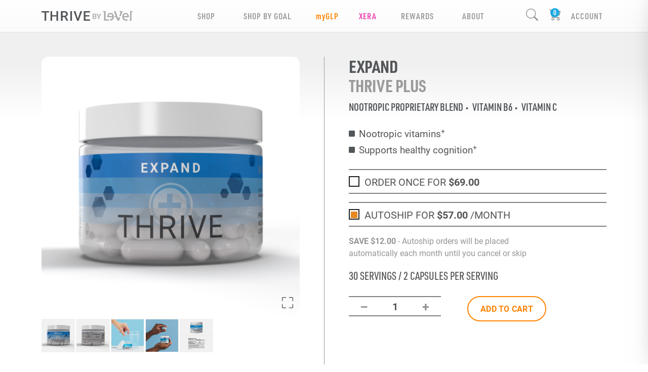

--- FILE ---
content_type: text/css; charset=UTF-8
request_url: https://jewelsdiver.le-vel.com/css/controls.css?v=eRKvbKmwxWBILgOFnmsuVDrCnlexuNGAtBUnix1ER2U
body_size: 71460
content:
.btn-check:active+.btn:focus,.btn-check:checked+.btn:focus,.btn.active:focus,.btn.show:focus,.btn:active:focus{-webkit-box-shadow:none;box-shadow:none}input[type=checkbox],input[type=radio]{width:18px;height:18px;margin-right:8px;cursor:pointer}.form-floating>.form-control:not(:-moz-placeholder-shown)~label{-moz-transition:transform .125s linear;transition:transform .125s linear}.form-floating>.form-control:not(:-ms-input-placeholder)~label{-ms-transition:transform .125s linear;transition:transform .125s linear}.form-floating>.form-control-plaintext~label,.form-floating>.form-control:focus~label,.form-floating>.form-control:not(:placeholder-shown)~label,.form-floating>.form-select~label{font-size:.9em;-webkit-transition:-webkit-transform .125s linear,font-size .125s;transition:-webkit-transform .125s linear,font-size .125s;-o-transition:transform .125s linear,font-size .125s;-webkit-transition:font-size .125s,-webkit-transform .125s linear;transition:font-size .125s,-webkit-transform .125s linear;transition:transform .125s linear,font-size .125s;transition:transform .125s linear,font-size .125s,-webkit-transform .125s linear;transition:transform .125s linear,-webkit-transform .125s linear,font-size .125s}.form-floating .placeholder-only{font-size:.7rem;-webkit-transition:opacity .2s linear;-o-transition:opacity .2s linear;transition:opacity .2s linear}.form-floating>.form-control:not(:-moz-placeholder-shown)~label .placeholder-only{opacity:0}.form-floating>.form-control:not(:-ms-input-placeholder)~label .placeholder-only{opacity:0}.form-floating>.form-control-plaintext~label .placeholder-only,.form-floating>.form-control:focus~label .placeholder-only,.form-floating>.form-control:not(:placeholder-shown)~label .placeholder-only,.form-floating>.form-select~label .placholder-only{opacity:0}.form-floating .form-control.text-area{min-height:calc(6rem + 4px)}.form-floating>.form-control,.form-floating>.form-control-plaintext,.form-floating>.form-select{height:calc(3rem + 4px)}.form-floating>.form-select{padding-top:1.525rem;padding-bottom:.3rem}.form-floating>label{opacity:.8;overflow:visible;z-index:1}.form-floating.compact>.form-control,.form-floating.compact>.form-control-plaintext,.form-floating.compact>.form-select{height:calc(2.25rem + 4px)}.form-floating.compact>label{padding:.5rem .75rem}.form-floating.compact>.form-control-plaintext:not(:-moz-placeholder-shown),.form-floating.compact>.form-control:not(:-moz-placeholder-shown){padding-top:1.325rem}.form-floating.compact>.form-control-plaintext:not(:-ms-input-placeholder),.form-floating.compact>.form-control:not(:-ms-input-placeholder){padding-top:1.325rem}.form-floating.compact>.form-control-plaintext:focus,.form-floating.compact>.form-control-plaintext:not(:placeholder-shown),.form-floating.compact>.form-control:focus,.form-floating.compact>.form-control:not(:placeholder-shown){padding-top:1.325rem}.form-floating>.form-control-plaintext:not(:-moz-placeholder-shown),.form-floating>.form-control:not(:-moz-placeholder-shown){-moz-transition:padding-top .12s linear,padding-bottom .12s linear;transition:padding-top .12s linear,padding-bottom .12s linear}.form-floating>.form-control-plaintext:not(:-ms-input-placeholder),.form-floating>.form-control:not(:-ms-input-placeholder){-ms-transition:padding-top .12s linear,padding-bottom .12s linear;transition:padding-top .12s linear,padding-bottom .12s linear}.form-floating>.form-control-plaintext:focus,.form-floating>.form-control-plaintext:not(:placeholder-shown),.form-floating>.form-control:focus,.form-floating>.form-control:not(:placeholder-shown){-webkit-transition:padding-top .12s linear,padding-bottom .12s linear;-o-transition:padding-top .12s linear,padding-bottom .12s linear;transition:padding-top .12s linear,padding-bottom .12s linear}.form-floating.compact>.form-control:not(:-moz-placeholder-shown)~label{transform:scale(.85) translateY(-.4rem) translateX(.15rem)}.form-floating.compact>.form-control:not(:-ms-input-placeholder)~label{-ms-transform:scale(.85) translateY(-.4rem) translateX(.15rem);transform:scale(.85) translateY(-.4rem) translateX(.15rem)}.form-floating.compact>.form-control-plaintext~label,.form-floating.compact>.form-control:focus~label,.form-floating.compact>.form-control:not(:placeholder-shown)~label,.form-floating.compact>.form-select~label{-webkit-transform:scale(.85) translateY(-.4rem) translateX(.15rem);-ms-transform:scale(.85) translateY(-.4rem) translateX(.15rem);transform:scale(.85) translateY(-.4rem) translateX(.15rem)}.form-floating .field-validation-error{font-weight:bold}.form-floating .field-validation-error::before{content:"—";padding:0 4px;color:initial}.cc-number .form-floating>label{left:160px}.cc-number .form-floating>label.required{left:100px}.iti{display:block}.iti.form-floating label{left:68px}.iti__a11y-text{display:none}.iti__selected-dial-code{margin-left:8px}.iti__selected-flag{background-color:rgba(0,0,0,.05)!important}label.disabled span{opacity:.5}.mouseheld-control{position:relative}.mouseheld-control .content{position:relative;z-index:1}.mouseheld-control .bg{position:absolute;left:0;top:0;bottom:0;width:0;background-color:rgba(255,0,0,1);z-index:0;border-top-right-radius:8px;border-bottom-right-radius:8px}.mouseheld-control .bg.down{-webkit-transition-property:width;-o-transition-property:width;transition-property:width;-webkit-transition-duration:var(--mouseheld-duration);-o-transition-duration:var(--mouseheld-duration);transition-duration:var(--mouseheld-duration);-webkit-transition-timing-function:linear;-o-transition-timing-function:linear;transition-timing-function:linear;border-right:4px solid rgba(0,0,0,.5)}.mousehold-instructions{position:relative;min-width:140px}.mousehold-instructions.thin{padding-top:.8rem;padding-bottom:0}.mousehold-instructions::before{content:"Press and hold to";position:absolute;font-size:.6rem;top:2px;left:0;right:0;color:rgba(0,0,0,.7);font-style:italic;white-space:nowrap}.mousehold-instructions:hover::before,.mousehold-instructions:active::before,.mousehold-instructions:focus::before{color:#fff}.mousehold-instructions.thin .content{font-size:.75rem}.promo-line{border-top:2px solid #fff;line-height:16px;color:#bbb;font-size:12px}.promo-line.on{color:#000;-webkit-transition:color .1s ease-in;-o-transition:color .1s ease-in;transition:color .1s ease-in}.promo-line .message{padding-top:5px}.slide-toggle{border-radius:11px;margin-bottom:2px;height:22px;width:50px;background-color:#bbb;border:0;padding:3px;cursor:pointer;position:relative;-webkit-transition:background-color .1s ease-in;-o-transition:background-color .1s ease-in;transition:background-color .1s ease-in}.slide-toggle .slider{display:block;background-color:#fff;width:16px;height:16px;border-radius:8px;position:absolute;left:3px;top:3px;-webkit-transition:left .1s ease-in;-o-transition:left .1s ease-in;transition:left .1s ease-in}.slide-toggle.on{background-color:#ff8300}.slide-toggle.on .slider{left:calc(100% - 16px - 3px)}.slide-toggle.disabled{pointer-events:none}.promo-name .title span{vertical-align:3px;font-weight:bold}.modal-content .close{text-decoration:none!important}.visual-menu{position:absolute;left:0;right:0;background-color:#fff;border-radius:0!important}.content-wrapper .modal-form{display:none}[data-modal-content]{display:none}#lv-modal [data-modal-content]{display:block}#lv-modal.modal-small .modal-dialog{max-width:400px}#lv-modal.modal-medium .modal-dialog{max-width:600px}#lv-modal.modal-large .modal-dialog{max-width:800px}#lv-modal:not(.has-promos) .when-has-promos{display:none}#lv-modal.transparent .modal-content{border:0;background-color:transparent}#lv-modal.iframe .modal-dialog{position:absolute;top:0;left:0;right:0;bottom:0}#lv-modal.iframe .modal-content{position:absolute;top:0;left:0;right:0;bottom:0}#lv-modal.iframe .modal-body{position:absolute;top:80px;left:0;right:0;bottom:0}#lv-modal.iframe iframe{position:absolute;top:0;left:0;width:100%!important;height:100%!important}.field-validation-error{color:#f00}#ui-datepicker-div{background-color:#fff;border:1px solid rgba(0,0,0,.4);border-radius:8px;padding:12px}#ui-datepicker-div .ui-state-active{background-color:#ff8300;color:#000;font-weight:bold}#ui-datepicker-div td a{text-align:center;border:1px solid transparent;border-radius:4px;text-decoration:none;font-size:14px;line-height:18px}#ui-datepicker-div td a:hover{border:1px solid #ff8300;color:#000}#ui-datepicker-div .ui-datepicker-next::before,#ui-datepicker-div .ui-datepicker-prev::before{font-size:18px;display:inline-block;font-family:bootstrap-icons!important;font-style:normal;font-weight:normal!important;font-variant:normal;text-transform:none;line-height:1;vertical-align:-.125em;-webkit-font-smoothing:antialiased;padding:6px 0;cursor:pointer}#ui-datepicker-div .ui-datepicker-next::before{content:""}#ui-datepicker-div .ui-datepicker-prev::before{content:""}#breadcrumbs{font-family:"roboto-condensed"}#breadcrumbs a,#breadcrumbs li{color:#919191;text-decoration:none}.breadcrumb-item+.breadcrumb-item::before{content:"";line-height:18px;padding-top:2px;font-size:10px}.breadcrumb-item:first-child::before{content:""}#breadcrumbs .breadcrumb-item.active{color:#000}#breadcrumbs ol{margin:0}.authorized-area{background-color:rgba(0,0,0,.025);border:1px solid rgba(0,0,0,.05);border-radius:8px}.authorized-note{font-size:20px;top:50%;-webkit-transform:translateY(-50%);-ms-transform:translateY(-50%);transform:translateY(-50%);position:relative}.authorized-area.authorized .bi-shield-check{font-size:24px;color:#17de00}.reauth-modal .modal-dialog{max-width:576px}.authorized-area .locked .lock{position:absolute;top:0;bottom:0;left:0;right:0;cursor:pointer}.authorized-area .locked i{position:absolute;right:14px;top:50%;-webkit-transform:translateY(-50%);-ms-transform:translateY(-50%);transform:translateY(-50%);font-size:26px}[data-role="le-vel-zoom"] .thumb-container{overflow-x:auto;-ms-scroll-snap-type:inline mandatory;scroll-snap-type:inline mandatory;scroll-padding-inline:1rem}[data-role="le-vel-zoom"] .thumb-list{display:-ms-grid;display:grid;grid-auto-flow:column;grid-auto-columns:16.67%;gap:0}[data-role="le-vel-zoom"] .thumb{text-align:center;display:inline-block;border-radius:5px;scroll-snap-align:center;position:relative}[data-role="le-vel-zoom"] .thumb::after{top:0;left:0;position:absolute;content:"";background-color:#808080;opacity:.11;width:100%;height:100%;pointer-events:none;mix-blend-mode:multiply}[data-role="le-vel-zoom"] .thumb>img{cursor:pointer;border:1px solid transparent;-webkit-transition:border-color .125s linear;-o-transition:border-color .125s linear;transition:border-color .125s linear;position:relative;cursor:pointer}[data-role="le-vel-zoom"] .zoom-image{overflow:hidden;position:relative;background:#fff}[data-role="le-vel-zoom"] .zoom-image .preview{max-width:100%;height:auto;-webkit-transition:opacity .125s linear;-o-transition:opacity .125s linear;transition:opacity .125s linear;pointer-events:none}[data-role="le-vel-zoom"] .zoom-image .preview.hide{opacity:0}[data-role="le-vel-zoom"] .zoom-image .full{opacity:0;position:absolute;-webkit-transition:opacity .125s linear;-o-transition:opacity .125s linear;transition:opacity .125s linear;width:1000px;height:auto}[data-role="le-vel-zoom"] .zoom-image:hover .full{opacity:1;pointer-events:none}[data-role="le-vel-zoom"] .full-screen{font-size:22px;position:absolute;bottom:8px;right:13px;z-index:10}.only-one-image{overflow:hidden;position:relative;background:#fff}.only-one-image .full-screen{font-size:22px;position:absolute;bottom:8px;right:13px;z-index:10}.autoship-savings .sub-no{color:#ff8300;font-weight:bold}body:not(#myfresh) div[data-role="lv-cart"] .products-lists .products.myfresh{display:none}body#myfresh div[data-role="lv-cart"] .products-lists .products.thrive{display:none}body#myfresh div[data-role="lv-cart"] .products-lists .products.promos{display:none}.products-lists .products{position:relative}.myfresh-box .pack-name{position:sticky;top:0;width:100%;text-align:center;background-color:#fff;font-family:urw-din-condensed}.myfresh-box .pack-name .title{color:#00b48d;text-transform:uppercase;color:#999;font-size:22px;letter-spacing:.4px}.myfresh-box .pack-name .progress{text-align:center;background-color:#fff;border-radius:0!important}.myfresh-box .pack-name .progress .bar{margin:0 2px;width:26px;height:10px;background-color:#00b48d}.myfresh-box .pack-name .progress .bar:not(.active){opacity:.3}.myfresh-box .pack-name .add-more{background-color:#00b48d;color:#fff;font-size:16px}.myfresh-box .pack-name .remove{font-size:75%;opacity:.5}.myfresh-box .pack-name .remove:hover{opacity:1}.myfresh-box .mobile-expand{display:none}.show-cart{display:none}.cart-tray-only{display:none}#cart-tray .show-cart,#order-summary .show-cart{display:inline}#cart-tray{position:fixed;width:500px;top:0;background-color:#fff;left:calc(100% + 80px);-webkit-transition:left .25s ease-out;-o-transition:left .25s ease-out;transition:left .25s ease-out;height:calc(100%);z-index:50000;font-family:"roboto-condensed";-webkit-box-shadow:-40px 0 60px 0 rgba(0,0,0,.7);box-shadow:-40px 0 60px 0 rgba(0,0,0,.7)}#cart-tray .cart-tray-only{display:initial}#cart-tray .close{cursor:pointer}#cart-tray .backdrop{position:absolute;z-index:-1;top:0;left:0;right:0;bottom:0}#cart-tray.show{left:calc(100% - 500px)}#cart-tray .cart-head{-ms-flex-negative:0;flex-shrink:0;font-size:22px;background-color:#999;color:#fff;position:relative;letter-spacing:1px;border:0}#cart-tray .cart-head .loading-message{padding:10px;top:30%;font-size:16px;width:100%;text-align:center;display:none;text-transform:uppercase}#cart-tray .cart-head .tabs .tab{border:0;border-top-left-radius:8px;border-top-right-radius:8px;background-color:#595959;margin:0 4px;padding:8px 20px 2px;font-family:Roboto;font-size:18px;font-weight:bold;letter-spacing:1px}#cart-tray .cart-head .tabs .tab.thrive{color:#ff8300}#cart-tray .cart-head .tabs .tab.myfresh{color:#00b48d}#cart-tray .cart-head .tabs .tab.active{background-color:#fff}#cart-tray.loading .cart-head .loading-message{display:block}#cart-tray .cart-head .close{position:absolute;right:0;top:0;width:87px;text-align:center}#cart-tray .cart-head .close::after{content:'×';font-size:46px;line-height:26px;font-weight:100;color:#fff;left:50%;-webkit-transform:translateX(-50%);-ms-transform:translateX(-50%);transform:translateX(-50%);font-family:Roboto}#cart-tray .top-half{-ms-flex-negative:1;flex-shrink:1;overflow-y:auto;overflow-x:hidden}#cart-tray .loading-overlay{position:absolute;width:100%;background:#80808078;height:100%;z-index:9;font-size:36px;color:#fff;display:-webkit-box;display:-ms-flexbox;display:flex;-webkit-box-align:center;-ms-flex-align:center;align-items:center;-webkit-box-pack:center;-ms-flex-pack:center;justify-content:center}#cart-tray .cart-summary{-ms-flex-negative:1;flex-shrink:1;overflow-y:auto;overflow-x:hidden}#cart-tray.has-tab-promo .cart-summary{padding-bottom:130px}#cart-tray .submit-container{-ms-flex-negative:0;flex-shrink:0;width:100%;bottom:0;background-color:#e8e8e8}#cart-tray .product .price{font-size:14px}#cart-tray .product select{min-width:80px}#cart-tray .product .edit-pack{padding-left:.1em;padding-right:0}.product .edit-pack{padding-left:0;padding-right:0}#cart-tray .remove{color:rgba(0,0,0,.85);padding:0 .5rem}#cart-tray .applied-promos{display:none}#cart-tray .totals-summary .total .in-checkout,#cart-tray .totals-summary .tax,#cart-tray .totals-summary .shipping{display:none}#cart-tray .submit-container.tab-promo{margin-top:90px;padding-top:8px}#cart-tray .tab-promo-tracker-container{height:150px;max-width:390px;position:absolute;bottom:1rem;left:0;right:0;margin-left:auto;margin-right:auto;overflow:hidden}#cart-tray .tab-promo .tab-promo-tracker{-webkit-transition:bottom ease 1s;-o-transition:bottom ease 1s;transition:bottom ease 1s;display:-webkit-box;display:-ms-flexbox;display:flex;-webkit-box-align:center;-ms-flex-align:center;align-items:center;-webkit-box-pack:center;-ms-flex-pack:center;justify-content:center;max-width:390px;height:150px;color:#fff;border:0;position:absolute;bottom:0;left:0;right:0;margin-left:auto;margin-right:auto;font-family:Roboto;border-radius:15px 15px 0 0;background:#052d47;background:-o-linear-gradient(left,#001446 6%,rgba(5,45,71,1) 94%);background:-webkit-gradient(linear,left top,right top,color-stop(6%,#001446),color-stop(94%,rgba(5,45,71,1)));background:linear-gradient(90deg,#001446 6%,rgba(5,45,71,1) 94%)}#cart-tray .tab-promo .tab-promo-tracker.starting-position{display:block;top:0}#cart-tray .tab-promo .tab-promo-tracker.roll-down{top:115px}#cart-tray .tab-promo .tab-promo-tracker .tab-promo-copy{color:#4693d4}#cart-tray .tab-promo .tab-promo-tracker.roll-down.flicker .tab-promo-copy{color:#fff}#cart-tray .tab-promo .tab-promo-tracker .gold{color:#f8b500}#cart-tray .tab-promo .tab-promo-tracker .blue{color:#4693d4}#cart-tray .tab-promo .tab-promo-tracker .white{color:#fff}#cart-tray .tab-promo .tab-promo-tracker .primary{color:#ec0000}#cart-tray .products-lists .products{display:none}#cart-tray[data-tab="thrive"] .products-lists .products.thrive{display:block!important}#cart-tray[data-tab="myfresh"] .products-lists .products.myfresh{display:block!important}#cart-tray input[type='checkbox']:checked:after{content:url("data:image/svg+xml,%3Csvg xmlns='http://www.w3.org/2000/svg' viewBox='-1 0 20 20'%3E%3Cpath fill='%23000' d='M6.5 11.5l-3-3-1.5 1.5 4.5 4.5 9-9-1.5-1.5z'/%3E%3C/svg%3E");color:#000}#cart-tray input[type='checkbox']:checked{background-color:#fff;-webkit-appearance:none;-moz-appearance:none;appearance:none;border-radius:2px;border:1px solid #000}#cart-tray .myfresh-box .pack-name{top:0;position:sticky;width:100%;max-width:484px;-webkit-box-shadow:0 15px 16px -11px rgba(0,0,0,.75);box-shadow:0 15px 16px -11px rgba(0,0,0,.75)}#cart-tray .edit-as-controls .thrive{background-color:#ff8300;color:#fff}#cart-tray .edit-as-controls .thrive .more-info{color:#bb4100}#cart-tray .edit-as-controls .myfresh{background-color:#00b48d;color:#fff}#cart-tray .edit-as-controls .myfresh .more-info{color:#0c7258}#cart-tray .edit-as-controls .padding{padding:.25rem 1rem}#cart-tray:not(.editing-as) .edit-as-add-prod{display:none}#cart-tray .share-cart{border-radius:25px;width:50px;height:50px;font-size:25px;right:20px}#cart-tray[data-cart-count="0"] .share-cart{opacity:.5;pointer-events:none}#cart-tray .share-tray{position:absolute;top:100%;height:300px;-webkit-transition:.3s ease-in top;-o-transition:.3s ease-in top;transition:.3s ease-in top;background-color:#fff;width:100%;background-color:#e8e8e8}#cart-tray .share-tray.show{top:calc(100% - 300px)}#cart-tray .share-tray .close-x{background-color:transparent;font-size:28px;border:0}#cart-tray .share-tray:not(.sharing) .share-link{display:none}#cart-tray .share-tray.sharing .get-link{display:none}#cart-tray .addendums-container{background-color:#fff}#cart-tray .addendums .incrementor{display:flex;justify-content:space-between;align-items:center}#cart-tray .addendums .incrementor .product-image-wrapper{max-width:60px}#cart-tray .addendums .incrementor .controls .group{display:flex;flex-direction:row;align-items:center}#cart-tray .addendums .incrementor .controls .group .btn{width:50px;height:50px;border-radius:25px;--bs-btn-padding-x:.4rem;--bs-btn-padding-y:.4rem;margin-right:16px}#cart-tray .addendums .incrementor .controls .group .btn i{font-size:22px}#cart-tray .addendums .incrementor .controls .group .quantity{font-weight:bold;font-size:18px}#myfresh-cart .mobile-expand{position:absolute;right:20px;top:20px;width:50px;height:50px;border:2px solid #00b48d;border-radius:25px}#myfresh-cart .mobile-expand i{position:absolute;top:50%;left:50%;-webkit-transform:translate(-50%,-50%);-ms-transform:translate(-50%,-50%);transform:translate(-50%,-50%);font-size:32px}#myfresh-cart .price-container{display:none}#myfresh-cart .in-checkout{display:none}#myfresh-cart .product-list .product-image{-webkit-box-flex:0;-ms-flex:0 0 auto;flex:0 0 auto;width:40%}#myfresh-cart .product-list .product-name{-webkit-box-flex:0;-ms-flex:0 0 auto;flex:0 0 auto;width:60%}#myfresh-cart .edit-as-controls .thrive{display:none}#myfresh-cart .totals .subscribe-options{margin-bottom:0}.custom-button{display:inline-block}.custom-button a{cursor:pointer;display:block;min-width:250px;line-height:1.875rem}.custom-button a:hover,.custom-button a:focus,.custom-button a:active{background-color:#f9f9f9;text-decoration:none}.custom-button .form-control{height:auto;padding:0!important}.custom-button.select{position:relative}.custom-button.select ul{max-height:300px;overflow-y:scroll;padding:0;position:absolute;top:100%;left:0;background-color:#fff;border:1px solid rgba(0,0,0,.2);z-index:3;width:-webkit-max-content;width:-moz-max-content;width:max-content}.custom-button.select ul li{list-style:none}.custom-button.select:not(.open) ul{display:none}.custom-button.focus .form-control{border-color:#86b7fe;outline:0;-webkit-box-shadow:0 0 0 .25rem rgba(13,110,253,.25);box-shadow:0 0 0 .25rem rgba(13,110,253,.25)}.lv-carousel{overflow-x:hidden;-ms-scroll-snap-type:inline mandatory;scroll-snap-type:inline mandatory;scroll-padding-inline:1rem;scroll-behavior:smooth;position:relative}.lv-carousel{--transition-speed:.1s;--transition-timing-function:ease-out}.lv-carousel .slides{padding-bottom:50px;display:-ms-grid;display:grid;grid-auto-flow:column;grid-auto-columns:32.5%;overflow-x:hidden;position:relative;width:calc(100% - 96px);margin:0 auto}.lv-carousel .slides.center{-webkit-box-pack:center;-ms-flex-pack:center;justify-content:center}.lv-carousel.show-1 .slides{grid-auto-columns:100%}.lv-carousel.show-2 .slides{grid-auto-columns:50%}.lv-carousel.show-3 .slides{grid-auto-columns:33.333333333%;grid-auto-columns:calc(100%/3)}.lv-carousel.show-4 .slides{grid-auto-columns:25%}.lv-carousel.show-5 .slides{grid-auto-columns:20%}.lv-carousel .slides .slide{-ms-grid-column-align:center;justify-self:center;text-align:center;margin:0;display:inline-block;border-radius:5px;scroll-snap-align:center;scroll-behavior:smooth}.lv-carousel .slides .slide{position:relative}.lv-carousel .control{position:absolute;z-index:1;color:#000}.lv-carousel .control.fb{font-size:52px;width:48px;top:0;bottom:0;display:-webkit-box;display:-ms-flexbox;display:flex;-webkit-box-pack:center;-ms-flex-pack:center;justify-content:center;-webkit-box-align:center;-ms-flex-align:center;align-items:center;background-color:rgba(255,255,255,0);cursor:pointer;-webkit-transition:background-color var(--transition-speed) var(--transition-timing-function);-o-transition:background-color var(--transition-speed) var(--transition-timing-function);transition:background-color var(--transition-speed) var(--transition-timing-function)}.lv-carousel .control.fb:not(.show){display:none}.lv-carousel .control.fb div{font-family:bootstrap-icons!important;font-style:normal;font-weight:normal!important;font-variant:normal;text-transform:none;line-height:1;vertical-align:-.125em;-webkit-font-smoothing:antialiased;-moz-osx-font-smoothing:grayscale;text-shadow:-1px -1px 1px #fff,1px -1px 1px #fff,-1px 1px 1px #fff,1px 1px 1px #fff;-webkit-transition:font-size var(--transition-speed) var(--transition-timing-function);-o-transition:font-size var(--transition-speed) var(--transition-timing-function);transition:font-size var(--transition-speed) var(--transition-timing-function)}.lv-carousel .prev-slide{z-index:3;left:0}.lv-carousel .next-slide{z-index:3;right:0}.lv-carousel .carousel-indicators:not(.show){display:none}.lv-carousel .carousel-indicators li{position:relative;-ms-flex:0 1 auto;-webkit-box-flex:0;flex:0 1 auto;width:30px;height:3px;margin-right:3px;margin-left:3px;text-indent:-999px;cursor:pointer;background-color:rgba(155,155,155,.5)}.lv-carousel .carousel-indicators li{width:10px!important;height:10px!important;border-radius:50%}.lv-carousel .carousel-indicators .active{background-color:#000}.lv-carousel.show-2 .carousel-indicators li:nth-last-child(-n+1){display:none}.lv-carousel.show-3 .carousel-indicators li:nth-last-child(-n+2){display:none}.lv-carousel.show-4 .carousel-indicators li:nth-last-child(-n+3){display:none}.lv-carousel.show-5 .carousel-indicators li:nth-last-child(-n+4){display:none}.shop-product{width:100%}.shop-product a:not(.btn):hover,.shop-product a:not(.btn):visited:hover,.shop-product a:not(.btn):active:hover,.shop-product a:not(.btn):focus:hover{text-decoration:none}.shop-product .view.icon a:after{position:absolute;bottom:0;left:0;content:"";height:30px;width:30px;background-size:contain;background-repeat:no-repeat;background-image:url(//cdn.le-vel.com/en/ShopThrive/Images/Icon-More-Info.png)}.horizontal .shop-product .view.icon a:after{display:none}.shop-product h5{color:#999;font-size:17px;font-weight:bold;letter-spacing:.5px}.shop-product .product-grid-name{font-family:Roboto;color:#999;font-size:17px;font-weight:600;letter-spacing:.5px;text-transform:uppercase}.horizontal .shop-product .product-grid-name{font-size:3.3vw}.shop-product .product-grid-desc{display:block;color:#999;font-size:17px;font-weight:400;letter-spacing:.5px}.horizontal .shop-product .product-grid-desc{font-size:3.3vw}.shop-product .btn-outline-primary{border-radius:25px;font-weight:bold;text-transform:uppercase;letter-spacing:.25px;border-width:1px}.horizontal .shop-product .btn-outline-primary{font-size:3vw}.horizontal .shop-product .controls{width:55%}.shop-product .product-wrapper{position:relative}.shop-product .callout{position:absolute;width:85px;height:85px;color:#fff;background-color:#000;border-radius:50%;text-align:center;text-transform:uppercase}.shop-product .callout .text{width:100%;font-family:urw-din-condensed;position:absolute;top:50%;left:50%;-webkit-transform:translate(-50%,-50%);-ms-transform:translate(-50%,-50%);transform:translate(-50%,-50%);margin-top:8px;letter-spacing:-.03em}.shop-product .callout .tall{position:relative;font-size:30px;font-weight:600;line-height:36px}.shop-product .callout .short{position:relative;top:-6px;font-size:22px;font-weight:600;line-height:26px;color:#e58821}.shop-product .callout.best-seller .text{margin-top:2px}.shop-product .callout.back-in-stock .text{margin-top:0}.shop-product .callout.last-chance .text{margin-top:1px}.shop-product .callout.on-sale .text{margin-top:0}.shop-product .callout.on-sale .tall{top:-6px}.shop-product .callout.on-sale .short{top:0}.shop-product .callout.sold-out .text{margin-top:4px}.shop-product .callout.sold-out .short{font-size:30px;font-weight:600;line-height:36px;top:-8px}.shop-product .callout.customer-favorite .text{margin-top:4px}.shop-product .callout.customer-favorite .tall{top:-4px;font-size:19px;font-weight:600;line-height:23px}.shop-product .callout.customer-favorite .short{top:0;font-size:19px;font-weight:600;line-height:23px}.shop-product .callout.new-product .text{margin-top:0}.shop-product .callout.new-product .short{font-size:21px}.shop-product .callout.special-promo .short{font-size:21px;top:-2px}.shop-product .callout.special-promo .tall{font-size:27px;top:-10px}.shop-product .callout.limited-supply .text{margin-top:2px}.shop-product .callout.limited-supply .short{font-size:24px}.shop-product .callout.limited-supply .tall{font-size:24px}.shop-product .callout.back-eta112 .tall{top:-10px}.shop-product .qv{color:#aaa;font-weight:100}.shop-product .btn:hover .qv{color:#000}.shop-product .callout-teal{position:absolute;width:60px;height:60px;color:#fff;background-color:#00b38cff;border-radius:50%;text-align:center;text-transform:uppercase;top:20px}.shop-product .callout-teal .text{width:100%;font-family:urw-din-condensed;position:absolute;top:50%;left:50%;-webkit-transform:translate(-50%,-50%);-ms-transform:translate(-50%,-50%);transform:translate(-50%,-50%);margin-top:8px;letter-spacing:-.1em}.shop-product .callout-teal .full{position:relative;font-size:30px;font-weight:550;line-height:10px;top:-2px;left:-1px}.shop-product .callout.temp-discontinued .text{margin-top:0}.shop-product .callout.temp-discontinued .tall{top:4px;font-size:16px;font-weight:600;line-height:21px}.shop-product .callout.temp-discontinued .short{top:-4px;font-size:15px;font-weight:600;line-height:21px}.shop-product .callout.limited-time .text{margin-top:18px}.shop-product .callout.limited-time .tall{font-size:24px;line-height:21px}.shop-product .callout.limited-time .short{font-size:26px;line-height:21px}.shop-product .callout.limited-time .thirdLine{position:relative;font-size:24px;top:-21px;font-weight:600}.shop-product .callout.selling-fast .text{margin-top:0}.shop-product .callout.selling-fast .tall{top:-6px}.shop-product .callout.selling-fast .short{top:0}body:not([data-lv-use-product-variety=true]) .variety-visible{display:none!important}body[data-lv-use-product-variety=true] .variety-hidden{display:none!important}.shop-product .img-card-top{max-height:200px;padding-right:5vw;border-radius:14px}.horizontal .shop-product .img-card-top{max-height:180px}#myfresh .shop-product .img-card-top{z-index:-1;padding:0;position:relative;-webkit-transform:scale(1.3);-ms-transform:scale(1.3);transform:scale(1.3)}.shop-product .name{font-size:1.5rem;font-weight:normal}.shop-product .sub-info{font-size:.9rem;letter-spacing:.5px}.horizontal .shop-product .sub-info{font-size:.65rem}.shop-product .view-details{display:inline-block}.variety-group-container{border-radius:50px}body[data-currency="USD"] .shop-product .currency .change,body[data-currency="JPY"] .currency .change{display:none}.product-container{position:relative;margin:6vw 0}.myfresh-wrapper .product-container{position:relative;margin-bottom:0}.price .striked{text-decoration:line-through;color:rgba(0,0,0,.45);text-align:right}.price .price-retail-as,.price .price-retail{text-align:right}.price .active{font-weight:bold}.price .free{font-weight:700}.price .free-shipping{position:relative}.price .free-shipping::after{position:absolute;right:0;bottom:calc(100% - 8px);font-size:12px;color:rgba(0,0,0,.7)}.checkout-summary-display .product-image{position:relative}.checkout-summary-display .product-desc{-o-text-overflow:ellipsis;text-overflow:ellipsis}.checkout-summary-display .price{font-size:14px}.checkout-summary-display .promo-wrapper{position:relative}.checkout-summary-display .promo-wrapper::before{position:absolute;z-index:-2;left:-1.5rem;right:-100vw;background-color:#ececec;content:" ";top:0;bottom:0}.product-image .product-count-container{display:none}.checkout-summary-display .product-image .product-count-container{-webkit-box-align:baseline;-ms-flex-align:baseline;align-items:baseline;display:-webkit-box;display:-ms-flexbox;display:flex;-webkit-box-pack:center;-ms-flex-pack:center;justify-content:center}.checkout-summary-display .product-image .product-count-container span{color:#000;font-size:14px;vertical-align:middle;font-family:Roboto}.checkout-summary-display .product-image .product-count-container strong.product-count{font-size:20px;font-family:Roboto}.checkout-summary-display .product-list{overflow-x:hidden}.checkout-summary-display .product-list .price-container{padding-bottom:2px;text-align:right}.checkout-summary-display .product-list .package-selections{margin:0;position:relative}.checkout-summary-display .product-list .package-selections .quantity{text-transform:lowercase;font-weight:bold}.checkout-summary-display .product-list .package-selections li .name-container{width:100%;display:block;-o-text-overflow:ellipsis;text-overflow:ellipsis;overflow:hidden}.checkout-summary-display .product-list .package-selections li .name-container .product-desc,[data-display="cart-products-summary"] .product-list .package-selections li .name-container{width:100%;display:block;-o-text-overflow:ellipsis;text-overflow:ellipsis;overflow:hidden}[data-display="cart-products-summary"] .product-list .package-selections li .name-container .product-desc,[data-display="cart-products-summary"] .no-wrap .name-container{width:100%;display:-webkit-inline-box;display:-ms-inline-flexbox;display:inline-flex;-o-text-overflow:ellipsis;text-overflow:ellipsis;overflow-x:visible}[data-display="cart-products-summary"] .no-wrap .name-container .product-desc{overflow:hidden;-o-text-overflow:ellipsis;text-overflow:ellipsis}.checkout-summary-display .product{overflow-x:hidden;-o-text-overflow:ellipsis;text-overflow:ellipsis}.product .package-item-price{position:absolute;right:0;background-color:#fff;padding:0 0 0 4px}.product .package-item-price::after{content:" ";width:24px;position:absolute;right:100%;top:0;bottom:0;background:#fff;background:-o-linear-gradient(right,rgba(255,255,255,1) 0%,rgba(255,255,255,0) 100%);background:-webkit-gradient(linear,right top,left top,from(rgba(255,255,255,1)),to(rgba(255,255,255,0)));background:linear-gradient(270deg,rgba(255,255,255,1) 0%,rgba(255,255,255,0) 100%)}.checkout-summary-display .product .package-item-price{left:auto;right:0}[data-bs-toggle="tooltip"]{cursor:pointer}.checkout-recap p{margin:0}.checkout-recap .label{font-size:.75rem;color:#919191}.checkout-recap .change{right:1rem;top:.5rem;position:absolute;font-size:.75rem;color:#62a2c3}body[data-sub=false] .sub-yes{display:none}body[data-sub=true] .sub-no{display:none}body[data-as=false] .as-yes{display:none}body[data-as=true] .as-no{display:none}body[data-sub=false][data-as=false] .sub-or-as-yes{display:none}body[data-sub=true][data-as=true].sub-or-as-no{display:none}.subscribe-options:not(.required) .sub-required{display:none}.subscribe-options p{line-height:16px}.subscribe-options .as-sched-descr{line-height:30px}.subscribe-options .as-sched-descr select{padding-top:0!important;padding-bottom:0!important}.subscribe-options .autoship-checkbox.disabled{display:none}.interactive-list .list-group-item .top-right-link{right:1rem;top:.6rem;position:absolute;font-size:.75rem;color:#62a2c3}.interactive-list .list-group-item .top-right-link.danger{color:#f00}.interactive-list .list-group-item .default-info{margin:4px 12px 4px 0;white-space:nowrap;height:-webkit-fit-content;height:-moz-fit-content;height:fit-content;min-width:122px;text-align:center}.interactive-list .list-group-item .default-info .label{line-height:2rem}.interactive-list .list-group-item .default-info a{font-size:.75rem}.interactive-list .list-group-item .default-info:not(.default) .label{display:none}.interactive-list .list-group-item .default-info.default a{display:none}.interactive-list .list-group-item.existing-item .label{font-size:.75rem;color:#919191}.interactive-list .list-group-item.existing-item input[type=radio]{margin:14px 12px 14px 0}.interactive-list .list-group-item input[type=radio]{margin-right:12px}.interactive-list.selectable .list-group-item label{cursor:pointer}.interactive-list.selectable .list-group-item .payment-card>span{width:44%}.address-book .existing-address label{display:block}.address-book .existing-address p{margin:0}.address-book li:not(.selected) .missing-required-fields{display:none}.address-book li:not(.missing-phone) .missing-required-fields .address-phone{display:none}.address-book li:not(.missing-name) .missing-required-fields .address-firstname{display:none}.address-book li:not(.missing-name) .missing-required-fields .address-lastname{display:none}.address-book.selectable .new-address .address-nickname{display:none!important}.payment-manager.selectable .top-right-link{display:none}.payment-manager li:not(.existing-item) .selected-cvv{display:none}.payment-manager.no-billing .billing-field{display:none}.payment-manager .payment-methods>ul>li{list-style:none}.payment-manager .payment-methods .method:not(.active){display:none}.preview-modal .product-page{border-radius:5px}.preview-modal .full-screen-product-image{border-radius:5px;background:#fff;background:-o-linear-gradient(bottom,rgba(255,255,255,1) calc(100% - 170px),rgba(240,240,240,1) calc(100% - 60px));background:linear-gradient(0deg,rgba(255,255,255,1) calc(100% - 170px),rgba(240,240,240,1) calc(100% - 60px))}.overlay-image{max-height:92%}.preview-modal .full-screen{cursor:pointer}.preview-modal .btn.close{float:right;top:0}.shipping-block{border-radius:4px}.shipping-block.a{background-color:#f7f7f7}.shipping-display{color:#000;font-family:"roboto-condensed";font-size:16px}.shipping-display .text{width:24%;z-index:2}.shipping-display.delivered .text{width:32%}.shipping-display .box{display:inline-block;width:16px;height:16px;border:1px solid #000;border-radius:3px;top:6px;left:0;position:absolute;-webkit-transform:rotateZ(45deg);-ms-transform:rotate(45deg);transform:rotateZ(45deg)}.shipping-display .ready .box{background-color:#000;border:1px solid #000}.shipping-display .box i{position:absolute;left:65%;top:15%;-webkit-transform:translate(-50%,-50%);-ms-transform:translate(-50%,-50%);transform:translate(-50%,-50%);color:#fff;font-size:32px}.shipping-display .ready.one .box{background-color:#00a0df}.shipping-display .ready.two .box{background-color:#a25eb5}.shipping-display .ready.three .box{background-color:#ff8300}.shipping-display .ready.four .box{background-color:#93d500}.shipping-display .block{height:30px}.shipping-display .text-block{height:10px}.shipping-display .text-block:not(.ready){color:#a7a7a7}.shipping-display .block,.shipping-display .text-block{font-size:4.3vw;width:24%;display:inline-block;position:relative;text-align:center}.shipping-display .block{width:36%}.shipping-display .text-block{width:32.5%}.shipping-display .text-block:first-child{padding-right:5%}.shipping-display .text-block:nth-child(3){padding-left:7.5%}.shipping-display .text-block:last-child{width:10%}.shipping-display .block:first-child{margin-left:12%}.shipping-display .block:last-child{width:10%}.shipping-display .block .line{width:calc(100% - 20px);left:19px;top:13px;height:2px;border-bottom:2px dotted #000;position:absolute;z-index:1}.shipping-display .line-complete{width:1px;left:17px;top:12px;height:2px;border-bottom:4px solid #000;-webkit-transition:width 1.5s ease-in;-o-transition:width 1.5s ease-in;transition:width 1.5s ease-in;position:absolute;z-index:1}.shipping-display .line-complete.go{width:calc(100% - 14px)}.shipping-display .two .line-complete.go{-webkit-transition-delay:1.5s;-o-transition-delay:1.5s;transition-delay:1.5s}.shipping-display .three .line-complete.go{-webkit-transition-delay:1.5s;-o-transition-delay:1.5s;transition-delay:1.5s}#messages{position:fixed;top:80px;left:0;right:0;font-size:1.4rem;pointer-events:none;z-index:999999}#messages .alert{cursor:pointer;pointer-events:all;border:1px solid rgba(0,0,0,.2);-webkit-transition:padding 1s ease-in;-o-transition:padding 1s ease-in;transition:padding 1s ease-in}#messages .alert.go{padding:.75rem!important}#messages .prompt{pointer-events:all}.prompt.modal.show .modal-dialog{position:absolute;top:calc(50% - var(--bs-modal-margin));-webkit-transform:translateY(-50%);-ms-transform:translateY(-50%);transform:translateY(-50%);left:0;right:0}.embed-vimeo{position:relative;padding-bottom:56.25%;height:0;overflow:hidden}.embed-vimeo iframe,.embed-vimeo object,.embed-vimeo embed{border:0;position:absolute;top:0;left:0;width:100%;height:100%;visibility:hidden}.embed-youtube{cursor:pointer;position:relative;padding-bottom:56.25%;height:0;overflow:hidden}.embed-youtube iframe,.embed-youtube object,.embed-youtube embed{border:0;position:absolute;top:0;left:0;width:100%;height:100%;visibility:hidden}.payment-card>span{display:inline-block;width:49%}.sms-manager.verifying .phone-listing{display:none}.sms-manager:not(.verifying) .phone-verify{display:none}.sms-manager .sms-phone-number .row>div{display:table}.sms-manager .sms-phone-number .row>div>div{display:table-cell;vertical-align:middle}.sms-manager .phone-numbers .sms-phone-number:first-child hr{display:none}.gelatine{-webkit-animation:gelatine .5s;animation:gelatine .5s}@-webkit-keyframes gelatine{from,to{-webkit-transform:scale(1,1);transform:scale(1,1)}25%{-webkit-transform:scale(.975,1.025);transform:scale(.975,1.025)}50%{-webkit-transform:scale(1.025,.975);transform:scale(1.025,.975)}75%{-webkit-transform:scale(.975,1.025);transform:scale(.975,1.025)}}@keyframes gelatine{from,to{-webkit-transform:scale(1,1);transform:scale(1,1)}25%{-webkit-transform:scale(.975,1.025);transform:scale(.975,1.025)}50%{-webkit-transform:scale(1.025,.975);transform:scale(1.025,.975)}75%{-webkit-transform:scale(.975,1.025);transform:scale(.975,1.025)}}.fap .instruction{background-color:#343a40;color:#fff;font-family:"roboto-condensed";font-size:18px}.fap .instruction small{font-size:.75em;text-transform:uppercase;letter-spacing:.5px}.fap .instruction.d-flex small{margin-top:5px}.fap div[data-display='rep-forms']:not(.known) #promoter-selection-forms{display:none}.fap div[data-display='rep-forms']:not(.auto) #no-promoter-forms{display:none}.fap div[data-display='rep-forms'].has-rep #promoter-selection-forms{display:none!important}.fap div[data-display='rep-forms'].has-rep #no-promoter-forms{display:none!important}.modal#configure-package .modal-content{border:0}#configure-package .sticky{position:sticky;top:-110vw;z-index:10}#configure-package{position:relative;width:100%}#configure-package h2{margin:30px 0;font-size:10vw}#configure-package h3,#configure-package h5{font-weight:bold;letter-spacing:1px}#configure-package h6{font-weight:bold}#configure-package .templates{display:none}#configure-package .steps-container{max-width:100%}#configure-package .product-description{font-family:"roboto-condensed";font-size:22px}#configure-package .product-description hr{border-color:#2d5369;border-width:2px;opacity:1}#configure-package .product-description p{margin-bottom:4px}#configure-package .pack-contents{line-height:24px;font-size:18px}#configure-package .pack-contents p{margin-bottom:4px}#configure-package .button-bar{margin-bottom:30px}#configure-package .button-bar .btn{min-width:100px}#configure-package .button-bar [data-display=submit]{display:none}#configure-package .button-bar [data-function=back]::after{content:"|";font-size:1.2rem;margin-left:12px}#configure-package .last-step .button-bar [data-display=submit]{display:inline}#configure-package .last-step .button-bar [data-display=next]{display:none}#configure-package .steps div[data-selection].hidden{display:none}#configure-package .step:not(.inactive) .options{padding-top:30px}#configure-package .step .options.row{position:relative}#configure-package .steps-tracker{position:relative;display:-webkit-box;display:-ms-flexbox;display:flex;padding:0;-webkit-box-pack:start;-ms-flex-pack:start;justify-content:start;font-size:18px;font-weight:400;color:#fff}#configure-package .steps-tracker strong{font-weight:900}#configure-package .steps-tracker .step{padding:10vw 0 8.5vw 18vw;font-size:6.3vw;display:none;left:0;border-radius:11px;z-index:3;width:100%;font-family:urw-din-condensed;position:relative;text-align:left;-webkit-box-flex:1;-ms-flex:1 1 0;flex:1 1 0;line-height:1.3em;text-transform:uppercase;letter-spacing:.1em;background-size:100% auto;background-repeat:no-repeat}#configure-package:not(.single-step) .steps-tracker .step::before{position:absolute;content:attr(data-active-step-index);left:46vw;top:24vw;font-size:26vw;font-family:Roboto;font-weight:300;color:rgba(255,255,255,.5)}#configure-package .steps-tracker .step[complete=true]::before{display:none}#configure-package .steps-tracker .step>img{padding:0 20vw 21vw 0;height:52vw}#configure-package .steps-tracker .step:nth-of-type(2)>img{margin-left:-2.5vw}#configure-package .steps-tracker .step>span{display:block}#configure-package .steps-tracker .step>div{position:relative;font-size:0;margin:10px 0;line-height:0}#configure-package .steps-tracker .step .step-circle{display:inline-block;width:30px;height:30px;background-color:#edd6b1;border-radius:50%;margin:0 auto}#configure-package .steps-tracker .step .step-line{position:absolute;height:2px;width:100%;background-color:#edd6b1;top:calc(50% - 1px);left:calc(-50% + 10px)}#configure-package[data-step="0"] .steps-tracker .step:not(.skip):first-child{display:inline;z-index:4}.in-page #configure-package[data-step="0"] [data-function="back"]{display:none}#configure-package[data-step="0"] .steps-tracker .step:first-child .step-circle,#configure-package[data-step="0"] .steps-tracker .step:first-child .step-line{background-color:#00568c}#configure-package[data-step="0"] .steps-tracker .step:first-child:after{display:none}#configure-package[data-step="1"] .steps-tracker .step:nth-child(2){display:inline;z-index:4}#configure-package[data-step="1"] .steps-tracker .step:nth-child(2) .step-circle,#configure-package[data-step="1"] .steps-tracker .step:nth-child(2) .step-line{background-color:#00568c}#configure-package[data-step="1"] .steps-tracker .step:nth-child(2):after{display:none}#configure-package[data-step="2"] .steps-tracker .step:nth-child(3){display:inline;z-index:4}#configure-package[data-step="2"] .steps-tracker .step:nth-child(3) .step-circle,#configure-package[data-step="2"] .steps-tracker .step:nth-child(3) .step-line{background-color:#00568c}#configure-package[data-step="2"] .steps-tracker .step:nth-child(3):after{display:none}#configure-package .step:not(.inactive) .hor-scroller.col-12 .options-wrapper{-webkit-box-flex:0;-ms-flex:0 0 80%;flex:0 0 80%;max-width:80%;margin:0 auto;position:relative}#configure-package .step:not(.inactive) .hor-scroller .options{-ms-flex-wrap:nowrap;flex-wrap:nowrap;overflow-x:visible;overflow-y:visible}#configure-package .step .hor-scroller .scroll-arrow{position:absolute;top:50px;bottom:50px;width:70px;background-color:rgba(255,255,255,.8);opacity:.66;cursor:pointer;-webkit-transition:opacity .12s linear;-o-transition:opacity .12s linear;transition:opacity .12s linear;display:none}#configure-package .step:not(.inactive) .hor-scroller.on .scroll-arrow{display:block;z-index:5}#configure-package .step:not(.inactive) .hor-scroller.on::before,#configure-package .step:not(.inactive) .hor-scroller.on::after{content:" ";position:absolute;display:block;width:50px;top:0;bottom:0;z-index:1}#configure-package .step:not(.inactive) .hor-scroller.on::before{left:0;background:-o-linear-gradient(left,#fff 10%,transparent 100%);background:-webkit-gradient(linear,left top,right top,color-stop(10%,#fff),to(transparent));background:linear-gradient(to right,#fff 10%,transparent 100%)}#configure-package .step:not(.inactive) .hor-scroller.on::after{right:0;background:-o-linear-gradient(right,#fff 10%,transparent 100%);background:-webkit-gradient(linear,right top,left top,color-stop(10%,#fff),to(transparent));background:linear-gradient(to left,#fff 10%,transparent 100%)}#configure-package .step:not(.inactive) .hor-scroller .options{-webkit-transition:left .2s ease-in;-o-transition:left .2s ease-in;transition:left .2s ease-in}#configure-package .step .hor-scroller .scroll-arrow.left{left:0}#configure-package .step .hor-scroller .scroll-arrow.right{right:0}#configure-package .step .hor-scroller .scroll-arrow em{position:absolute;top:50%;left:50%;-webkit-transform:translate(-50%,-50%);-ms-transform:translate(-50%,-50%);transform:translate(-50%,-50%);font-size:54px}#configure-package .step.inactive{display:none}#configure-package .incrementor{display:inline-block}#configure-package .incrementor .product-name{letter-spacing:.03em;text-transform:uppercase;font-family:'Roboto';font-size:12px;color:#909090;text-align:center;margin:0 auto;min-height:42px}#configure-package .incrementor .product-image-wrapper{min-height:140px;position:relative}#configure-package .incrementor .product-image{max-height:120px;-webkit-transition:max-height .1s ease-in-out;-o-transition:max-height .1s ease-in-out;transition:max-height .1s ease-in-out;position:relative}#configure-package .incrementor .controls .group{padding:2px 0;display:inline-block;border:2px solid #6c757d;border-right:0;border-left:0}#configure-package .incrementor[data-value="0"] .controls .group{border:2px solid #ddd;border-right:0;border-left:0}#configure-package .incrementor .controls .group div{display:inline-block}#configure-package .incrementor .controls .btn{border-radius:0}#configure-package .incrementor .btn.increment{border:0;color:#aaa;background-color:transparent;width:34px;height:30px;line-height:10px;padding-left:0;padding-right:0;font-family:Roboto;font-size:26px}#configure-package .incrementor .quantity{font-weight:bold;width:27px;display:inline-block;line-height:20px;border:0;text-align:center;font-size:24px;vertical-align:sub}#configure-package .incrementor .upgrade{position:absolute;bottom:2px;left:0;right:0;display:block;text-align:center;color:#000}#configure-package .incrementor .out-of-stock{width:100%;padding:5px 11px;opacity:.3}#configure-package .zoomable{position:relative}#configure-package .d-inactive,#configure-package .zoomable:not(.zoom) .d-zoom{display:none}#configure-package .zoomable.zoom .d-no-zoom{display:none}#configure-package .incrementor [data-role="value"][data-value="0"]{opacity:.2}#configure-package .incrementor .zoomable.zoom .product-image{max-height:140px}#configure-package .zoomable:not(.zoom) .product-zoom{position:relative;top:0;left:0;right:0;bottom:0}#configure-package .zoomable.zoom .product-zoom{z-index:1;background-color:#fff}#configure-package .steps div[data-selection].inactive .options{padding-left:120px;cursor:pointer}#configure-package .steps div[data-selection].inactive .options::before{content:"";position:absolute;left:0;top:0;bottom:0;width:120px;font-weight:bold}#configure-package .steps div[data-selection].inactive .options::after{content:"Tap to edit";width:120px;position:absolute;left:0;top:20px;text-align:right;color:#d8d8d8}#configure-package .steps div[data-selection].inactive:hover .options::after{color:#000;text-decoration:underline;font-weight:bold}#configure-package .steps div[data-selection].inactive .options::before{content:attr(data-step-name)}#configure-package[data-step="0"] .step.inactive[data-step="1"]{display:none}#configure-package[data-step="0"] .step.inactive[data-step="2"]{display:none}#configure-package[data-step="0"] .step.inactive[data-step="3"]{display:none}#configure-package[data-step="1"] .step.inactive[data-step="2"]{display:none}#configure-package[data-step="1"] .step.inactive[data-step="3"]{display:none}#configure-package[data-step="2"] .step.inactive[data-step="3"]{display:none}#configure-package .kitting-nav-link{text-transform:uppercase;display:inline-block;letter-spacing:.04em;cursor:pointer}.tooltip{z-index:50001}.tooltip.kitting-tooltip{max-width:50%}.tooltip.kitting-tooltip .tooltip-inner{padding:7px 20px;border:2px #198754 solid;border-radius:0;background-color:#fff;color:#198754;text-transform:uppercase;font-family:Roboto;max-width:100%}.tooltip.kitting-tooltip .tooltip-arrow{display:none}.addressy{display:none;position:absolute;top:100%;left:0;z-index:10;background:#fff;width:100%}.form-floating .addressy{display:block}.addressy li{list-style:none;cursor:pointer}.addressy li:hover{background-color:rgba(0,255,255,.1)}[data-role="lv-anchor-nav"].anchor-link-container{padding:6vw 0 5vw;position:sticky;top:73px;background-color:#f5f5f5;z-index:200}[data-role="lv-anchor-nav"].anchor-link-container li{text-align:center}.rep [data-role="lv-anchor-nav"].anchor-link-container{top:89px}[data-role="lv-anchor-nav"] a.anchor-link{font-size:4vw;margin:0 2vw 2vw;font-weight:500;font-family:urw-din-condensed;color:#9ea1a2;letter-spacing:.2em;border-bottom:1.5px solid #c7c7c7;display:inline-block}[data-role="lv-anchor-nav"] a.anchor-link:not(.btn):visited,[data-role="lv-anchor-nav"] a.anchor-link:not(.btn):hover,[data-role="lv-anchor-nav"] a.anchor-link:not(.btn):active,[data-role="lv-anchor-nav"] a.anchor-link:not(.btn):focus{text-decoration:none!important;color:#9ea1a2}[data-role="lv-anchor-nav"] a.anchor-link.active{border-color:#000!important}.survey .question textarea{width:100%;min-height:132px}.survey .question{padding-bottom:20px}.customer-survey .survey .questions .question:not(:first-child){display:none}.survey .optional{display:none}.survey .question.rating5 ul{display:inline;padding:0}.survey .question.rating5 li{list-style:none;display:inline-block;padding:10px}.survey .question.rating5 li button{width:60px;height:60px;border-radius:30px;border:1px solid #ccc;background-color:#fff}.survey .question.rating5 li button.active{background-color:#ff8300}.survey .question.multi-choice ul{padding:0}.survey .question.multi-choice li{list-style:none;padding:4px}.survey .question.multi-choice li:not(.active) textarea{display:none}.cust-ret .survey-complete{color:#fe8302}.cust-ret .survey-complete:not(.claimed) .claimed{display:none}.cust-ret .survey-complete.claimed .unclaimed{display:none}.cust-ret .survey-complete .orange-bg{background-color:#fe8302;color:#fff;max-width:500px;margin:0 auto}.cust-ret .survey-complete .orange-bg .btn.btn-outline-primary{background-color:#9a3d15;color:#fff;border-color:#fff}#lv-modal[data-lv-survey=glp2024]{max-width:440px;left:50%;-webkit-transform:translateX(-50%);-ms-transform:translateX(-50%);transform:translateX(-50%)}#lv-modal[data-lv-survey=glp2024] .modal-content{padding:0!important}#lv-modal[data-lv-survey=glp2024] .close-x{top:18px}.srv-glp2024 .title{background:#fed107;background:linear-gradient(180deg,rgba(254,209,7,1) 0%,rgba(251,172,24,1) 100%);border-top-right-radius:.5rem;border-top-left-radius:.5rem;color:#fff}.srv-glp2024 .title h2{font-family:"roboto-condensed"}.srv-glp2024 .question li{display:inline-block;width:40%}.srv-glp2024 .survey{font-size:18px}.srv-glp2024 .survey .questions .question:not(:first-child){display:none}.srv-glp2024 .survey-complete img{border-bottom-left-radius:.5rem;border-bottom-right-radius:.5rem}#ProductAccordion .collapse-arrow{width:5vw;position:absolute;top:13vw;right:6vw;font-size:5.5vw;color:#fff}#ProductAccordion .collapse-arrow.bi-chevron-up{display:inline}#ProductAccordion .collapse-arrow.bi-chevron-down{display:none}#ProductAccordion .collapsed .collapse-arrow.bi-chevron-up{display:none}#ProductAccordion .collapsed .collapse-arrow.bi-chevron-down{display:inline}#ProductAccordion .collapse-arrow.bi-chevron-compact-up{display:none}#ProductAccordion .collapse-arrow.bi-chevron-compact-down{display:none}#ProductAccordion .collapsed .collapse-arrow.bi-chevron-compact-up{display:none}#ProductAccordion .collapsed .collapse-arrow.bi-chevron-compact-down{display:none}.view-details{font-size:12px;color:#555}.variety-dot{width:8.2vw;height:8.2vw;border:2px solid rgba(0,0,0,0);border-radius:6vw;display:flex;cursor:pointer;position:relative;opacity:1}.variety-dot.active{border:2px solid #999}.circle{width:6vw;height:6vw;border-radius:6vw}.half-circle{width:3vw;height:6vw;display:inline-block}.left-half{border-radius:3vw 0 0 3vw}.right-half{border-radius:0 3vw 3vw 0}.shop-product .view.icon a.no-after:after{content:none}.flavor-selectors-ani-circles{width:28px;height:28px;border:2px solid rgba(4,112,214,.5);background:rgba(4,112,214,.2);border-radius:14px;position:absolute;top:-2px;right:-2px;opacity:0}.updates ul{padding:0;margin-bottom:0}.updates li{list-style:none;position:relative}.updates li .subject{line-height:18px}.updates li i.unread{color:var(--lv-orange)}.updates li i.read{color:#ddd}.updates li.read i.unread{display:none}.updates li:not(.read) i.read{display:none}.updates li:not(:last-child){border-bottom:1px solid #d8d8d8}.updates li i{font-size:36px;vertical-align:middle;margin-right:24px}.updates li .display-name{position:absolute;font-size:.8rem;top:-2px;right:0;color:#999}.updates-container .bi-chevron-up,.updates-container .bi-chevron-down{color:#000;font-weight:bold;background-color:#cecece;font-size:14px;border-radius:14px;width:18px;height:18px;display:inline-block;text-align:center;margin-top:2px}.updates-container .bi-chevron-up::before,.updates-container .bi-chevron-down::before{vertical-align:0}.updates-container a.collapsed .bi-chevron-up{display:none}.updates-container a:not(.collapsed) .bi-chevron-down{display:none}.updates-container .no-new{display:none;opacity:.6}.updates-container[data-count="0"] .no-new{display:inline}@keyframes fadeInOut{0%,100%{opacity:1}50%{opacity:.5}}.fade-animation{animation:fadeInOut 1s ease-in-out 3}.select-animation{animation:bgPulse .67s infinite ease-in-out}@keyframes bgPulse{0%{background-color:transparent}50%{background-color:#424242}100%{background-color:transparent}}@media(min-width:576px){.shop-product .btn-outline-primary,.horizontal .shop-product .btn-outline-primary{font-size:12px}.shop-product .sub-info{font-size:.9rem}.horizontal .shop-product .sub-info{font-size:.7rem}.shop-product .view.icon a:after{bottom:0;left:0;height:30px;width:30px}.product-container{position:relative;margin:15px 0}.myfresh-wrapper .product-container{margin:0}#cart-tray .tab-promo .tab-promo-tracker{top:-150px}#cart-tray .product .edit-pack{padding-left:2rem;padding-right:2rem}.lv-carousel.show-sm-1 .slides{grid-auto-columns:100%}.lv-carousel.show-sm-2 .slides{grid-auto-columns:50%}.lv-carousel.show-sm-3 .slides{grid-auto-columns:33.333333333%;grid-auto-columns:calc(100%/3)}.lv-carousel.show-sm-4 .slides{grid-auto-columns:25%}.lv-carousel.show-sm-5 .slides{grid-auto-columns:20%}.lv-carousel.exact-count.show-sm-1 .slides{grid-auto-columns:100%}.lv-carousel.exact-count.show-sm-2 .slides{grid-auto-columns:50%}.lv-carousel.exact-count.show-sm-3 .slides{grid-auto-columns:calc(100%/3)}.lv-carousel.exact-count.show-sm-4 .slides{grid-auto-columns:25%}.lv-carousel.exact-count.show-sm-5 .slides{grid-auto-columns:20%}.lv-carousel.show-sm-2 .carousel-indicators li:nth-last-child(-n+1){display:none}.lv-carousel.show-sm-3 .carousel-indicators li:nth-last-child(-n+2){display:none}.lv-carousel.show-sm-4 .carousel-indicators li:nth-last-child(-n+3){display:none}.lv-carousel.show-sm-5 .carousel-indicators li:nth-last-child(-n+4){display:none}.shipping-display .text-block{font-size:inherit}#configure-package h2{font-size:42px}#configure-package .steps-tracker .step{padding:56px 0 50px 105px;font-size:37px}#configure-package .steps-tracker .step>img{padding:0 105px 125px 0;height:305px}#configure-package .steps-tracker .step:nth-of-type(2)>img{margin:-3px 0 0 -13px;padding:0 105px 130px 0;height:307px}#configure-package .steps-tracker .step:nth-of-type(3){padding:56px 0 53px 105px}#configure-package .steps-tracker .step:nth-of-type(3)>img{margin:-3px 0 0 3px;padding:0 105px 130px 0;height:309px}#configure-package .sticky{position:sticky;top:-475px;z-index:10}#configure-package .incrementor .product-image-wrapper{max-height:240px;min-height:240px}#configure-package .incrementor .product-image{max-height:220px}.horizontal .shop-product .product-grid-name{font-size:17px}.horizontal .shop-product .product-grid-desc{font-size:17px}#ProductAccordion .collapse-arrow{width:34px;top:85px;right:20px;font-size:28px}.variety-dot{width:34px;height:34px;border:2px solid rgba(0,0,0,0);border-radius:34px}.circle{width:26px;height:26px;border-radius:26px}.half-circle{width:13px;height:26px;display:inline-block}.left-half{border-radius:13px 0 0 13px}.right-half{border-radius:0 13px 13px 0}}@media(min-width:768px){.shop-product .view.icon a:after{bottom:-10px;left:0;height:30px;width:30px}.shop-product .img-card-top{padding-right:0}.horizontal .shop-product .img-card-top{padding-right:0;max-height:210px}.product-container{margin:20px 0;max-width:360px}.variety-dot{width:28px;height:28px;border:2px solid rgba(0,0,0,0);border-radius:28px}.circle{width:20px;height:20px;border-radius:10px}.half-circle{width:10px;height:20px;display:inline-block}.left-half{border-radius:10px 0 0 10px}.right-half{border-radius:0 10px 10px 0}#cart-tray .tab-promo-tracker-container{font-size:15px}.product .edit-pack{padding-left:2rem;padding-right:2rem}.byep .shop-product::after{content:" ";position:absolute;width:1px;background-color:#999;height:90%;max-height:450px;right:calc(var(--bs-gutter-x)*-.5);top:0}.product-container::after{content:" ";position:absolute;width:1px;background-color:#999;height:90%;max-height:450px;right:0;top:5%}.product-container:nth-child(2n of .variety-visible)::after{display:none}.product-container.variety-visible:last-of-type::after{display:none}[data-role="le-vel-zoom"] .thumb-list{grid-auto-columns:13%;gap:2px}[data-role="le-vel-zoom"] .zoom-image{-webkit-box-flex:0;-ms-flex:0 0 calc(100% - 60px);flex:0 0 calc(100% - 60px);margin:0;background:#fff;border-radius:15px}.product-images .thumb-list{grid-auto-columns:13%;gap:2px}.lv-carousel.show-md-1 .slides,.lv-carousel.exact-count.show-md-1 .slides{grid-auto-columns:100%}.lv-carousel.show-md-2 .slides,.lv-carousel.exact-count.show-md-2 .slides{grid-auto-columns:50%}.lv-carousel.show-md-3 .slides,.lv-carousel.exact-count.show-md-3 .slides{grid-auto-columns:33.3333333333%;grid-auto-columns:calc(100%/3)}.lv-carousel.show-md-4 .slides,.lv-carousel.exact-count.show-md-4 .slides{grid-auto-columns:25%}.lv-carousel.show-md-5 .slides,.lv-carousel.exact-count.show-md-5 .slides{grid-auto-columns:20%}.lv-carousel.show-md-2 .carousel-indicators li:nth-last-child(-n+1){display:none}.lv-carousel.show-md-3 .carousel-indicators li:nth-last-child(-n+2){display:none}.lv-carousel.show-md-4 .carousel-indicators li:nth-last-child(-n+3){display:none}.lv-carousel.show-md-5 .carousel-indicators li:nth-last-child(-n+4){display:none}#configure-package .steps-tracker{margin-left:38px;margin-right:-38px}#configure-package .sticky{position:static;top:auto}#configure-package{max-width:920px}#configure-package h2{font-size:calc(1.325rem + .9vw)}#configure-package .step .hor-scroller .scroll-arrow{opacity:.2}#configure-package .step .hor-scroller .scroll-arrow:hover{opacity:.75}#configure-package .step:not(.inactive) .hor-scroller.on::before,#configure-package .step:not(.inactive) .hor-scroller.on::after{width:70px}#configure-package .steps div[data-selection].inactive .options{padding-left:160px}#configure-package .steps div[data-selection].inactive .options::before{position:absolute;left:0;top:50%;-webkit-transform:translateY(-50%);-ms-transform:translateY(-50%);transform:translateY(-50%);width:160px}#configure-package .steps div[data-selection].inactive .options::after{top:50%;-webkit-transform:translateY(-50%);-ms-transform:translateY(-50%);transform:translateY(-50%);right:12px;left:auto}#configure-package:not(.single-step) .steps-tracker .step::before{left:180px;top:90px;font-size:82px}#configure-package .steps-tracker:has(>:last-child:nth-child(2)){-webkit-box-pack:center;-ms-flex-pack:center;justify-content:center;right:calc((33.33% - 37%)*.75);position:relative}#configure-package .steps-tracker .step{padding:34px 0 30px 63px;display:inline;left:calc((33.33% - 37%)*1.5);z-index:3;width:37%;min-width:37%;max-width:37%;font-family:urw-din-condensed;position:relative;text-align:left;-webkit-box-flex:1;-ms-flex:1 1 0;flex:1 1 0;line-height:1.25em;font-size:23px;text-transform:uppercase;letter-spacing:.1em;background-size:100% auto;background-repeat:no-repeat}#configure-package .steps-tracker .step:not(.skip):first-of-type{z-index:2;left:0}#configure-package .steps-tracker .step:nth-of-type(3){z-index:1;left:calc((33.33% - 37%)*3)}#configure-package .steps-tracker .step:after{border-radius:13px;top:0;left:0;position:absolute;content:"";height:100%;width:100%;background-color:#fff;opacity:.75}#configure-package .steps-tracker .step>img{padding:0 70px 76px 0;height:185px}#configure-package .steps-tracker .step:nth-of-type(2)>img{margin:-2.5px 0 0 -8px;padding:0 70px 78px 0;height:187px}#configure-package .steps-tracker .step:nth-of-type(3){padding:34px 0 30px 63px}#configure-package .steps-tracker .step:nth-of-type(3)>img{margin:0;padding:0 70px 79px 4px;height:185px}#configure-package .incrementor .product-image-wrapper{max-height:140px;min-height:140px}#configure-package .incrementor .product-image{max-height:120px}.preview-modal .preview-image-container{height:100%}.preview-modal .preview-image-container img{height:100%}[data-role="lv-anchor-nav"].anchor-link-container{padding:40px 0 30px}[data-role="lv-anchor-nav"] a.anchor-link{font-size:29px;margin:0 20px 10px}.horizontal .shop-product .controls{width:auto}#ProductAccordion .collapse-arrow{width:60.16px;top:9.6px;right:51.2px;font-size:44.8px}#ProductAccordion .collapse-arrow.bi-chevron-up{display:none}#ProductAccordion .collapse-arrow.bi-chevron-down{display:none}#ProductAccordion .collapsed .collapse-arrow.bi-chevron-up{display:none}#ProductAccordion .collapsed .collapse-arrow.bi-chevron-down{display:none}#ProductAccordion .collapse-arrow.bi-chevron-compact-up{display:inline}#ProductAccordion .collapse-arrow.bi-chevron-compact-down{display:none}#ProductAccordion .collapsed .collapse-arrow.bi-chevron-compact-up{display:none}#ProductAccordion .collapsed .collapse-arrow.bi-chevron-compact-down{display:inline}}@media(max-width:767px){.survey .question.rating5 li{padding:6px}.survey .question textarea{min-height:80px}}@media(min-width:992px){.shop-product .btn-outline-primary,.horizontal .shop-product .btn-outline-primary{font-size:13px}.shop-product::after{right:-1.5rem}.shop-product .view.icon a:after{bottom:0;left:10px;height:30px;width:30px}.product-container:nth-child(2n of .variety-visible)::after{display:block}.product-container:nth-child(3n of .variety-visible)::after{display:none}.product-container:last-of-type::after{display:none}.product-container.product-grid-4-col:last-of-type::after{display:none}#cart-tray .tab-promo .tab-promo-tracker-container{background-size:contain;border-radius:0}#cart-tray .submit-container.tab-promo{margin-top:0}.lv-carousel.show-lg-1 .slides,.lv-carousel.exact-count.show-lg-1 .slides{grid-auto-columns:100%}.lv-carousel.show-lg-2 .slides,.lv-carousel.exact-count.show-lg-2 .slides{grid-auto-columns:50%}.lv-carousel.show-lg-3 .slides,.lv-carousel.exact-count.show-lg-3 .slides{grid-auto-columns:33.333333333%;grid-auto-columns:calc(100%/3)}.lv-carousel.show-lg-4 .slides,.lv-carousel.exact-count.show-lg-4 .slides{grid-auto-columns:25%}.lv-carousel.show-lg-5 .slides,.lv-carousel.exact-count.show-lg-5 .slides{grid-auto-columns:20%}.lv-carousel.show-lg-2 .carousel-indicators li:nth-last-child(-n+1){display:none}.lv-carousel.show-lg-3 .carousel-indicators li:nth-last-child(-n+2){display:none}.lv-carousel.show-lg-4 .carousel-indicators li:nth-last-child(-n+3){display:none}.lv-carousel.show-lg-5 .carousel-indicators li:nth-last-child(-n+4){display:none}.checkout-summary-display .promo-wrapper::before{left:-3rem}#configure-package .steps-tracker .step{border-radius:11px;padding:36px 0 28px 68px;font-size:23px}#configure-package .steps-tracker .step:after{border-radius:11px}#configure-package .steps-tracker .step>img{padding:0 70px 85px 0;height:200px}#configure-package .steps-tracker .step:nth-of-type(2)>img{margin:-2.5px 0 0 -8px;padding:0 70px 90px 0;height:203px}#configure-package .steps-tracker .step:nth-of-type(3){padding:34px 0 30px 66px}#configure-package .steps-tracker .step:nth-of-type(3)>img{padding:0 70px 90px 4px;height:202px}#myfresh-cart{max-height:calc(100vh - 64px);position:sticky;top:64px}.rep #myfresh-cart{max-height:calc(100vh - 114px);position:sticky;top:114px}#myfresh-cart .top-half{overflow-x:hidden;overflow-y:auto;-webkit-box-flex:1;-ms-flex:1 auto;flex:1 auto}#myfresh-cart .submit-container{-webkit-box-flex:0;-ms-flex:0 0 auto;flex:0 0 auto;border-top:2px solid #00b48d}#myfresh .shop-product .img-card-top{-webkit-transform:scale(1);-ms-transform:scale(1);transform:scale(1)}.shop-product .callout-teal{width:45px;height:45px}.shop-product .callout-teal .full{font-size:23px;top:-5px;left:-1px}[data-role="lv-anchor-nav"].anchor-link-container{top:63px}.rep [data-role="lv-anchor-nav"].anchor-link-container{top:114px}#ProductAccordion .collapse-arrow{width:78.96px;top:12.6px;right:67.2px;font-size:58.8px}}@media(max-width:991px){#myfresh-cart.sticky{max-height:calc(100vh - 64px);z-index:1;position:fixed;bottom:0;left:0;right:0;overflow:hidden;background:#fff;border-top:2px solid #00b48d}.rep #myfresh-cart.sticky{max-height:calc(100vh - 80px)}#myfresh-cart.sticky.collapse:not(.show){height:100px}#myfresh-cart.sticky.collapse:not(.show) .product .product-name{display:none!important}#myfresh-cart.sticky.collapse:not(.show) .product .product-image{width:100%}#myfresh-cart.sticky.collapse:not(.show) .pack-products{display:none;-ms-flex-wrap:wrap;flex-wrap:wrap;-webkit-box-pack:center;-ms-flex-pack:center;justify-content:center;min-height:100px}#myfresh-cart.sticky.collapse:not(.show) .pack-products .product{-webkit-box-flex:1;-ms-flex:1 0 88px;flex:1 0 88px}#myfresh-cart.sticky.collapse:not(.show) .pack-products .product{max-width:88px;display:inline-block}#myfresh-cart .myfresh-box .mobile-expand{display:block}#myfresh-cart.sticky.collapse.show .top-half{overflow-x:hidden;overflow-y:auto;-webkit-box-flex:1;-ms-flex:1 auto;flex:1 auto}#myfresh-cart.sticky.collapse.show .submit-container{-webkit-box-flex:0;-ms-flex:0 0 auto;flex:0 0 auto;border-top:2px solid #00b48d}}@media(min-width:1200px){#myfresh-cart .product-list .product-image{-webkit-box-flex:0;-ms-flex:0 0 auto;flex:0 0 auto;width:30%}#myfresh-cart .product-list .product-name{-webkit-box-flex:0;-ms-flex:0 0 auto;flex:0 0 auto;width:70%}.shop-product .btn-outline-primary,.horizontal .shop-product .btn-outline-primary{font-size:15px}.shop-product .view.icon a:after{bottom:0;left:20px;height:30px;width:30px}.product-container{margin:30px 0;max-width:380px}.lv-carousel.show-xl-1 .slides,.lv-carousel.exact-count.show-xl-1 .slides{grid-auto-columns:100%}.lv-carousel.show-xl-2 .slides,.lv-carousel.exact-count.show-xl-2 .slides{grid-auto-columns:50%}.lv-carousel.show-xl-3 .slides,.lv-carousel.exact-count.show-xl-3 .slides{grid-auto-columns:33.333333333%;grid-auto-columns:calc(100%/3)}.lv-carousel.show-xl-4 .slides,.lv-carousel.exact-count.show-xl-4 .slides{grid-auto-columns:25%}.lv-carousel.show-xl-5 .slides,.lv-carousel.exact-count.show-xl-5 .slides{grid-auto-columns:20%}.lv-carousel.show-xl-2 .carousel-indicators li:nth-last-child(-n+1){display:none}.lv-carousel.show-xl-3 .carousel-indicators li:nth-last-child(-n+2){display:none}.lv-carousel.show-xl-4 .carousel-indicators li:nth-last-child(-n+3){display:none}.lv-carousel.show-xl-5 .carousel-indicators li:nth-last-child(-n+4){display:none}.shop-product .callout-teal{width:60px;height:60px}.shop-product .callout-teal .full{font-size:30px;top:-2px;left:-1px}#ProductAccordion .collapse-arrow{width:94px;top:15px;right:80px;font-size:70px}}@media(min-width:1400px){.product-container.product-grid-4-col:nth-of-type(3n)::after{display:block}.product-container.product-grid-4-col:nth-of-type(4n)::after{display:none}.product-container.product-grid-4-col:last-of-type::after{display:none}.lv-carousel.show-xxl-1 .slides,.lv-carousel.exact-count.show-xxl-1 .slides{grid-auto-columns:100%}.lv-carousel.show-xxl-2 .slides,.lv-carousel.exact-count.show-xxl-2 .slides{grid-auto-columns:50%}.lv-carousel.show-xxl-3 .slides,.lv-carousel.exact-count.show-xxl-3 .slides{grid-auto-columns:33.333333333%;grid-auto-columns:calc(100%/3)}.lv-carousel.show-xxl-4 .slides,.lv-carousel.exact-count.show-xxl-4 .slides{grid-auto-columns:25%}.lv-carousel.show-xxl-5 .slides,.lv-carousel.exact-count.show-xxl-5 .slides{grid-auto-columns:20%}.lv-carousel.show-xxl-2 .carousel-indicators li:nth-last-child(-n+1){display:none}.lv-carousel.show-xxl-3 .carousel-indicators li:nth-last-child(-n+2){display:none}.lv-carousel.show-xxl-4 .carousel-indicators li:nth-last-child(-n+3){display:none}.lv-carousel.show-xxl-5 .carousel-indicators li:nth-last-child(-n+4){display:none}}

--- FILE ---
content_type: text/css; charset=UTF-8
request_url: https://jewelsdiver.le-vel.com/css/site.css?v=x88AEc4Ft3c67jf7fz-t0FsvPWRiWaN9IJ90rvpyfI0
body_size: 79014
content:
:root{--lv-purple:#b076c0;--lv-orange:#ff9626;--lv-blue:#26afe5;--lv-green:#94d401;--product-brand-color:#000}.nobr{white-space:nowrap}html{position:relative;min-height:100%;overflow-x:hidden}html:has(>body.modal-open){overflow:hidden}body{font-family:roboto,arial;color:#555}main[role="main"]{min-height:calc(100vh - 63px - 174px - 4rem)}.form-group .iti{width:100%}.hidden-h1{font-size:0!important;height:0!important}h1,h2,h3,h4,h5,h6,.h1,.h2,.h3,.h4,.h5,.h6{font-family:'roboto-condensed';text-transform:uppercase;font-weight:100}h1{font-size:1.8rem;margin:0 0 1.25rem 0}h1.visually-hidden{position:absolute;width:1px;height:1px;padding:0;margin:-1px;overflow:hidden;clip:rect(0 0 0 0);white-space:nowrap;border:0}.card .card-header h1{margin-bottom:0}form legend{font-size:1.2rem}.text-right{text-align:right}small,.small{font-size:.75rem}#experience .product-grid .btn small,#experience .product-grid .btn .small{font-size:.75em}.invisible{opacity:0!important;pointer-events:none!important}a:not(.btn),a:not(.btn):visited,a:not(.btn):active,a:not(.btn):focus{color:#555;text-decoration:none}a:not(.btn):hover,a:not(.btn):visited:hover,a:not(.btn):active:hover,a:not(.btn):focus:hover{text-decoration:underline}#site-nav-area a:not(.btn):hover,#site-nav-area a:not(.btn):visited:hover,#site-nav-area a:not(.btn):active:hover,#site-nav-area a:not(.btn):focus:hover{text-decoration:none;color:#999}#site-nav-area .promoter-bar a:not(.btn):hover,#site-nav-area .promoter-bar a:not(.btn):visited:hover,#site-nav-area .promoter-bar a:not(.btn):active:hover,#site-nav-area .promoter-bar a:not(.btn):focus:hover{text-decoration:none;color:#fff}#site-nav-area .promoter-bar .dropdown-menu a:not(.btn):hover,#site-nav-area .promoter-bar .dropdown-menu a:not(.btn):visited:hover,#site-nav-area .promoter-bar .dropdown-menu a:not(.btn):active:hover,#site-nav-area .promoter-bar .dropdown-menu a:not(.btn):focus:hover{text-decoration:none;color:#999}a.btn{text-decoration:none}a.btn.form-control{height:100%;display:-webkit-box;display:-ms-flexbox;display:flex;-webkit-box-pack:center;-ms-flex-pack:center;justify-content:center;-webkit-box-align:center;-ms-flex-align:center;align-items:center}em.bi span{font-size:0}label.checkbox>span{vertical-align:4px;cursor:pointer}label.checkbox>.field-validation-error{display:block}.form-check-label{max-width:calc(100% - 50px)}a.anchor{display:block;position:relative;top:-60px;visibility:hidden}.nav[role=tablist] .nav-link{font-family:'roboto-condensed';text-transform:uppercase}.nav[role=tablist] .nav-link.active{font-weight:bold}.nav.nav-tabs.stealth{border-bottom:1px solid transparent}.nav.nav-tabs.stealth a:not(.active):hover{border-color:transparent}.nav.nav-tabs.stealth .active{background-color:transparent;border:0;border-bottom:4px solid #0d6efd}.nav.nav-tabs.stealth.light a{color:#adb5bd;-webkit-transition:color .2s linear;-o-transition:color .2s linear;transition:color .2s linear;text-decoration:none}.nav.nav-tabs.stealth.light a:hover{color:#fff}.nav.nav-tabs.stealth.light a.active{color:#fff}#site-nav .ultimate-thriver{color:#000!important;background-color:#f7c407}#site-nav .dropdown-menu a.ultimate-thriver:not(.btn):hover{background-color:#f7c407}.edit-msg{font-size:17px;line-height:18px;text-transform:uppercase;color:#aaa;font-family:urw-din-condensed;font-weight:600;padding:.5rem;color:#53575a;text-align:center}.modal-close-button{position:absolute;top:0;right:0;margin:1em;display:none}.modal-dialog .modal-close-button{display:block}.grid{display:none}.product-grid .grid{display:block}button{cursor:pointer}.bracket-btn{cursor:pointer}.btn,.btn-round{border-radius:25px;text-transform:uppercase;letter-spacing:.25px;border-width:2px;--bs-btn-padding-x:2rem;--bs-btn-padding-y:.6rem;overflow:hidden;white-space:nowrap}.btn-round.small{letter-spacing:.15px;font-size:.8rem;--bs-btn-padding-x:calc(2rem*.75);--bs-btn-padding-y:calc(.6rem*.75)}.btn-outline-primary,.btn-outline-secondary,.btn-orange{pointer-events:all;border-radius:25px;font-weight:bold;text-transform:uppercase;letter-spacing:.25px;border-width:2px;--bs-btn-padding-x:2rem;--bs-btn-padding-y:.7rem;white-space:nowrap}.btn-outline-primary{--bs-btn-color:#ff8300;--bs-btn-border-color:#ff8300;--bs-btn-hover-bg:#ff8300;--bs-btn-hover-border-color:#ff8300;--bs-btn-active-bg:#ff8300;--bs-btn-active-border-color:#ff8300}.btn-orange:focus,.btn-orange:active,.btn-orange:active:focus,.btn-outline-primary:focus,.btn-outline-primary:active,.btn-outline-primary:active:focus,.btn-outline-secondary:focus,.btn-outline-secondary:active,.btn-outline-secondary:active:focus{-webkit-box-shadow:none;box-shadow:none}.btn.btn-orange.disabled,.btn.btn-orange:disabled,fieldset:disabled .btn.btn-orange,.btn.btn-outline-primary.disabled,.btn.btn-outline-primary:disabled,fieldset:disabled .btn.btn-outline-primary{color:#ff8300;border-color:#ff8300;pointer-events:none;opacity:.3}#myfresh .btn-outline-primary,.btn-green{--bs-btn-color:#00b48d;--bs-btn-border-color:#00b48d;--bs-btn-hover-bg:#00b48d;--bs-btn-hover-border-color:#00b48d;--bs-btn-active-bg:#00b48d;--bs-btn-active-border-color:#00b48d}.btn.btn-green.disabled,.btn.btn-green:disabled,fieldset:disabled .btn-green,#myfresh .btn.btn-outline-primary.disabled,#myfresh .btn.btn-outline-primary:disabled,fieldset:disabled .btn.btn-outline-primary{color:#00b48d;border-color:#00b48d}.btn-promoter{--bs-btn-color:#97c93d;--bs-btn-border-color:#97c93d;--bs-btn-hover-bg:#97c93d;--bs-btn-hover-border-color:#97c93d;--bs-btn-active-bg:#97c93d;--bs-btn-active-border-color:#97c93d}.btn.btn-promoter.disabled,.btn.btn-promoter:disabled,fieldset:disabled .btn-promoter{color:#97c93d;border-color:#97c93d}span.orange,strong.orange{color:#ff8300}.btn-primary{--bs-btn-bg:#ff8300;--bs-btn-color:#fff;border:2px solid #fff}.btn-white{pointer-events:all;border-radius:25px;font-weight:bold;text-transform:uppercase;letter-spacing:.04em;border-width:2px;--bs-btn-padding-x:2rem;--bs-btn-padding-y:.7rem;--bs-btn-color:#fff;--bs-btn-border-color:#fff;--bs-btn-hover-bg:white;--bs-btn-hover-border-color:#fff;--bs-btn-active-bg:white;--bs-btn-active-border-color:#fff}.btn-white:hover{background-color:transparent;color:#fff}.btn-white:focus,.btn-white:active,.btn-white:active:focus{color:#fff;-webkit-box-shadow:none;box-shadow:none;background-color:transparent}.btn.btn-white.disabled,.btn.btn-white:disabled,fieldset:disabled .btn.btn-white{color:#fff;border-color:#fff;pointer-events:none}.btn-primary.orange{--bs-btn-bg:white;--bs-btn-color:#fff}.black{--bs-btn-color:#53575a;--bs-btn-border-color:#53575a;--bs-btn-hover-bg:#53575a;--bs-btn-hover-border-color:#272a2c;--bs-btn-active-bg:#272a2c;--bs-btn-active-border-color:#53575a}.strong{font-weight:bold}.btn.btn-round:not(.btn-outline):not(.btn-outline-primary):not(.btn-outline-secondary):not(.btn-outline-danger):not(.btn-outline-info):not(.btn-outline-warning):not(.btn-success){text-decoration:underline}.menu-icon{color:#212529;margin-right:10px}.orange-link{color:#ff8300!important;text-decoration:underline!important}.btn-transparent{color:transparent;pointer-events:all;border-radius:25px;font-weight:bold;text-transform:uppercase;letter-spacing:.25px;border-width:2px;--bs-btn-padding-x:2rem;--bs-btn-padding-y:.7rem;--bs-btn-color:transparent;--bs-btn-border-color:transparent;--bs-btn-hover-bg:transparent;--bs-btn-hover-border-color:transparent;--bs-btn-active-bg:transparent;--bs-btn-active-border-color:transparent;white-space:nowrap}.btn-transparent:hover,.btn-transparent:focus,.btn-transparent:active,.btn-transparent:active:focus{color:transparent;-webkit-box-shadow:none;box-shadow:none}.branded{--bs-btn-color:var(--product-brand-color);--bs-btn-border-color:var(--product-brand-color);--bs-btn-active-border-color:var(--product-brand-color);--bs-btn-hover-border-color:var(--product-brand-color);--bs-btn-active-bg:var(--product-brand-color);--bs-btn-hover-bg:var(--product-brand-color)}.no-wrap{white-space:nowrap}.no-select{-webkit-user-select:none;-ms-user-select:none;-moz-user-select:none;user-select:none}[data-bs-toggle="collapse"].collapsed .collapsed-show{display:none}[data-bs-toggle="collapse"]:not(.collapsed) .collapsed-hide{display:none}.close-x{cursor:pointer;text-decoration:none;font-size:20px;line-height:20px;color:#aaa;border:2px solid #eee;background-color:rgba(255,255,255,.2);border-radius:50%;width:32px;height:32px;position:absolute;top:10px;right:10px;margin:0}.close-x:hover{color:#000;border-color:#000;-webkit-transition:color .2s linear,border-color .2s linear;-o-transition:color .2s linear,border-color .2s linear;transition:color .2s linear,border-color .2s linear}.templates{display:none}.modal-dialog{--bs-modal-width:920px}.modal-only{display:none}#lv-modal .modal-only{display:block}.btn-clos{height:1.5em;width:1.5em}.pill{border-radius:15px;background:#fff;border:1px solid rgba(0,0,0,.25);padding:0 8px}[data-role="page-error"],[data-role="page-success"]{display:none}.navbar-brand{max-width:60vw;padding:0;display:-webkit-box;display:-ms-flexbox;display:flex;-webkit-box-align:center;-ms-flex-align:center;align-items:center}.navbar-brand img{height:auto;width:100%;max-width:180px}.dropdown-menu{z-index:999999}.dropdown-submenu{cursor:pointer}.dropdown-submenu.show>ul{max-height:320px}.dropdown-submenu>ul{padding-left:20px;background-color:none;max-height:0;overflow:hidden;-webkit-transition:max-height .15s ease-in;-o-transition:max-height .15s ease-in;transition:max-height .15s ease-in}#site-nav .dropdown-menu .nav-link .bi{font-size:.8em}.dropdown-submenu:not(.show) .bi-chevron-up{display:none}.dropdown-submenu.show .bi-chevron-down{display:none}.user-menu .dropdown-item:focus,.dropdown-item:hover{background-color:transparent}.card-in-use-info{font-size:24px}.email-signup-modal .modal-content{margin:0 auto;width:480px}#search{cursor:pointer}.search-wrapper{background-color:#fff;border-radius:8px}.search-input{z-index:399;position:fixed;display:none}.search-input-mask{z-index:398;width:100vw;height:100vh;background-color:rgba(0,0,0,.5);position:fixed;display:none;cursor:pointer}.search-input .container{left:50%;-webkit-transform:translate(-50%,-50%);-ms-transform:translate(-50%,-50%);transform:translate(-50%,-50%);top:33vh;background-color:transparent;position:fixed}.search-input .input-group{-webkit-box-shadow:0 4px 7px -4px rgba(0,0,0,.5);box-shadow:0 4px 7px -4px rgba(0,0,0,.5)}.search-icon{width:40px;height:auto}.search-result{background-color:rgba(0,0,0,.04);border-radius:8px}.search-result:hover,.search-result:active,.search-result:focus{background-color:rgba(0,0,0,.1)}.search-result img{border-radius:8px}#search-page .search-input{display:block}#search-page .search-input-mask{display:none!important}#search-page .search-input{z-index:310}.dropdown-item:active{--bs-dropdown-link-active-bg:#ff8300}#NavHeader{position:sticky;top:0;z-index:311}.promoter-bar .nav-item a,.promoter-bar label.nav-link,#site-nav .nav-item a,#site-nav label.nav-link{color:#999}#site-nav.full-height{height:100vh;overflow-y:auto}#site-nav .container{padding-top:12px;padding-bottom:12px}#site-nav{padding:0;min-height:63px;font-family:'roboto-condensed';letter-spacing:1px;font-size:14px;background:#fff;background:-o-linear-gradient(top,rgba(255,255,255,.15) 0%,rgba(231,231,231,.15) 100%);background:-webkit-gradient(linear,left top,left bottom,from(rgba(255,255,255,.15)),to(rgba(231,231,231,.15)));background:linear-gradient(180deg,rgba(255,255,255,.15) 0%,rgba(231,231,231,.15) 100%)}#site-nav .nav-item,.promoter-bar .nav-item{font-size:17px;line-height:18px;text-transform:uppercase;color:#aaa;font-family:urw-din-condensed;font-weight:600}.promoter-bar .dropdown-menu,#site-nav .dropdown-menu{font-size:14px;border:0;padding:16px 15px;border-radius:0;background-color:rgba(30,30,30,.9);-webkit-box-shadow:0 4px 7px -4px rgba(0,0,0,.5);box-shadow:0 4px 7px -4px rgba(0,0,0,.5)}.promoter-bar .dropdown-menu .nav-link,.promoter-bar .dropdown-submenu .nav-link,#site-nav .dropdown-menu .nav-link,#site-nav .dropdown-submenu .nav-link{font-size:17px;font-weight:300;white-space:nowrap;padding:8px 12px}#site-nav .dropdown-menu a:not(.btn):hover{background-color:none}#site-nav .nav-link::after{display:none}#site-nav .bi{font-size:24px;vertical-align:top;cursor:pointer;white-space:nowrap}#site-nav #shop-by-goal-menu{background-color:rgba(255,255,255,.98)}#site-nav #shop-by-goal-menu a{color:#53575a}#site-nav .dropdown-item.active,#site-nav .dropdown-item:active{color:inherit;background-color:inherit}#site-nav .shop-by-goal .shop-goal{font-size:5.5vw;display:inline-block;text-decoration:none;color:#555;letter-spacing:.2px;border:1px solid transparent;border-bottom-left-radius:15px;border-bottom-right-radius:15px;-webkit-box-shadow:0 0 5px 2px rgba(0,0,0,.05);box-shadow:0 0 5px 2px rgba(0,0,0,.05)}#site-nav .shop-by-goal .shop-goal .title{text-align:left;padding:.5vw 4vw .5vw 4vw;font-family:urw-din-condensed;text-transform:uppercase;font-weight:500;text-decoration:none;margin:0;background-color:#fff;line-height:1.445em}#site-nav .shop-by-goal .lv-carousel .control.fb{margin-bottom:40px}#site-nav .dropdown-item.active,#site-nav .dropdown-item:active{color:inherit;background-color:inherit}#site-nav label{cursor:pointer}#site-nav .company-link{margin:3vw 0;padding:2vw 0;border-top:1px solid #212529;border-bottom:1px solid #212529}.cart-link em{position:relative}.cart-link em::after{content:attr(data-cart-count);position:absolute;background-color:#00a0dfdd;color:#fff;top:-1px;right:7px;border-radius:13px;padding:0 2px;font-style:normal;font-size:14px;min-width:18px;text-align:center}#site-nav .icon-menu{display:-ms-grid;display:grid;-webkit-box-orient:vertical;-webkit-box-direction:normal;-ms-flex-direction:column;flex-direction:column}#site-nav .icon-menu .nav-item{position:relative;text-align:center;-ms-grid-column:1;-ms-grid-column-span:2;grid-column:1/span 2;-ms-grid-row:2;grid-row:2}#site-nav .icon-menu .nav-item.cart-item{text-align:center;-ms-grid-column:2;grid-column:2;-ms-grid-row:1;grid-row:1}#site-nav .icon-menu .nav-item.search-item{text-align:center;-ms-grid-column:1;grid-column:1;-ms-grid-row:1;grid-row:1}#site-nav .icon-menu .nav-item .bi{display:inline-block}#site-nav .icon-menu .bi::before{position:relative;left:50%;transform:translateX(-50%)}#site-nav .top-nav-icon.editing::after{content:attr(data-editing);position:absolute;top:100%;left:50%;transform:translate(-50%);white-space:nowrap;padding:.5rem;color:#53575a}.editing.thrive,.editing.thrive::after{background-color:#cff4fc}.editing.myfresh,.editing.myfresh::after{background-color:#d1e7dd}.promoter-bar{background:#999}.promoter-bar .nav-item a{color:#fff;font-weight:normal;letter-spacing:.2px;padding-left:0!important;padding-right:0!important}.promoter-bar .dropdown-menu a.nav-link{color:#999}.promoter-bar .nav-item .dropdown-menu a{padding-right:var(--bs-navbar-nav-link-padding-x)!important;padding-left:var(--bs-navbar-nav-link-padding-x)!important}.promoter-bar .navbar-nav{-webkit-box-pack:justify;-ms-flex-pack:justify;justify-content:space-between}.page-headline{padding:10vw 0;background-size:395vw auto}.page-headline h1{letter-spacing:.03em;font-weight:400}.page-headline h1 strong,.page-headline h2 strong{font-weight:600}#home .headline{padding:10vw 0;background-size:395vw auto}#home h1{font-size:8vw;font-family:urw-din-condensed;font-weight:400;letter-spacing:.03em;text-transform:uppercase}#home h2{font-size:8vw;font-family:urw-din-condensed;font-weight:300;letter-spacing:.03em;text-transform:uppercase}#home h1 strong,#home h2 strong{font-weight:600}#home .thrive-experience img{margin-top:-26px}#home .steps{margin:10vw auto}#home .step{padding:3vw 5vw}#home .build-your-pack-section:before{content:"";position:absolute;width:10vw;height:5vw;left:0;right:0;margin-left:auto;margin-right:auto;background-size:contain;background-repeat:no-repeat}#home .build-your-pack{padding:14vw 0 4vw}#home .canadian-spacing-build-your-pack{padding:0 0 10vw}#home .watch-about-thrive{bottom:-7vw;display:block;margin:0 8.5vw}#home .explore-more-goals{background-color:#ddd;margin-bottom:20vw}#home .explore-more-goals h2{padding:10vw 0;cursor:pointer}#home .btn-down-chevron{min-width:40vw;border-width:0;margin:-32px auto 0;left:0;right:0;font-size:40px;padding:0;text-align:center;font-family:Roboto;font-weight:bold;border-width:2px;border-radius:40px;letter-spacing:.04em;text-transform:uppercase;--bs-btn-bg:#ddd;--bs-btn-color:#fff;--bs-btn-hover-bg:#ddd;--bs-btn-hover-color:#fff;--bs-btn-active-bg:#ddd;--bs-btn-active-color:#fff;--bs-btn-border-color:#ddd;--bs-btn-hover-border-color:#ddd;--bs-btn-active-border-color:#ddd}#home .achieve{margin:8vw 0}#home .achieve .callout{border:0 solid;display:-webkit-box;display:-ms-flexbox;display:flex;-webkit-box-orient:horizontal;-webkit-box-direction:normal;-ms-flex-direction:row;flex-direction:row;-webkit-box-align:center;-ms-flex-align:center;align-items:center}#home .achieve .callout.purple,#home .achieve .callout.purple .bi{color:var(--lv-purple);border-color:var(--lv-purple)}#home .achieve .callout.blue,#home .achieve .callout.blue .bi{color:var(--lv-blue);border-color:var(--lv-blue)}#home .achieve .callout.orange,#home .achieve .callout.orange .bi{color:var(--lv-orange);border-color:var(--lv-orange)}#home .achieve .callout.green,#home .achieve .callout.green .bi{color:var(--lv-green);border-color:var(--lv-green)}#home .achieve .callout .icon{padding:4vw 8vw;font-size:10vw;background-color:#fff}#home .achieve .callout .text{font-family:'roboto-condensed';text-transform:uppercase;font-size:5.5vw;font-weight:300;padding:8vw 5vw 8vw 0;line-height:1.3em}#home .achieve .callout .text strong{font-size:1.25em;color:#999}#home .social-quote{overflow:auto;font-size:6.6vw;padding:7vw 12vw 7vw 7vw;font-family:urw-din-condensed;font-weight:500;color:#fff;background-color:rgba(0,0,0,.8);top:0;height:100%}#home .video-section-bg{margin-bottom:70px;background-color:#ddd}#home .video-section{margin-top:5.5vw;padding-bottom:10px;position:relative}#home .video-container{background:#fff;padding:3vw 0;max-width:895px;z-index:2;position:relative;margin:0 auto;left:0;right:0}#home .video-container-shadow{position:relative;margin-bottom:8vw}#home .video-container-shadow::before{background-size:107% auto;bottom:-10vw;background-repeat:no-repeat;background-position:center bottom;content:"";width:100%;height:100%;position:absolute}.product-page{background:#fff;background:-o-linear-gradient(bottom,rgba(255,255,255,1) calc(100% - 170px),rgba(240,240,240,1) calc(100% - 60px));background:linear-gradient(0deg,rgba(255,255,255,1) calc(100% - 170px),rgba(240,240,240,1) calc(100% - 60px))}.product-page h1,.search-result h4{text-transform:uppercase;font-family:urw-din-condensed;font-weight:700;font-size:8vw;line-height:9vw;color:#53575a}.product-page h1 .product-category,.search-result h4 .product-category{color:#9a9a9a}.product-page .hero-ingredient,.search-result .hero-ingredient{font-size:4.5vw;color:var(--product-brand-color);font-weight:600;text-transform:uppercase;font-family:urw-din-condensed}.product-page .hero-ingredient span,.search-result .hero-ingredient span{margin-right:5px}.product-page .hero-ingredient span:not(:last-child)::after,.search-result .hero-ingredient span:not(:last-child)::after{content:"•";margin-left:5px;font-size:12px;line-height:4px}.product-page .bullet-list{font-size:4.2vw;list-style:none;padding-left:0}.info-para{font-size:4.2vw}.product-page .bullet-list li{margin:4px 0}.product-page .bullet-list li::before{content:"";color:var(--product-brand-color);display:inline-block;font-family:bootstrap-icons!important;font-style:normal;font-weight:normal!important;font-variant:normal;text-transform:none;line-height:1;vertical-align:.1em;-webkit-font-smoothing:antialiased;-moz-osx-font-smoothing:grayscale;font-size:12px;margin-right:8px}.product-page .order-area .note{font-size:14px;color:#959595}.product-page .order-area input[type=radio]{margin-right:8px;display:none}.product-page .order-area label{display:inline-block;padding:0;cursor:pointer}.product-page .order-area label span.square{position:relative;line-height:22px;text-transform:uppercase}.product-page .order-area label span.square:before,.product-page .order-area label span.square:after{content:''}.product-page .order-area label span.square:before{top:4px;position:relative;border:1.5px solid #222021;width:21px;height:21px;margin-right:10px;display:inline-block;vertical-align:top}.product-page .order-area label span.square:after{background:#e58821;width:13px;height:13px;position:absolute;top:7px;left:4px;-webkit-transition:300ms;-o-transition:300ms;transition:300ms;opacity:0}.product-page .order-area label input:checked+span.square:after{opacity:1}.product-page .order-area .lined{font-size:20px}.product-page .variety-label{font-size:4.2vw;color:#53575a;font-weight:500;font-family:urw-din-condensed}.product-page .variety-label #variety-label{font-weight:900;text-transform:uppercase}.product-page .lined{border-top:1.5px solid #818181;border-bottom:1.5px solid #818181}.product-page .lined .header{font-size:20px;padding-top:2vw;padding-bottom:2vw;text-transform:uppercase;letter-spacing:.12em}.product-page .brand-color{color:var(--product-brand-color)}.product-page .ooowee-purple{color:#a50064}.product-page .how-to-use{padding-bottom:20px}.product-page .how-to-use-video{border:#fff 20px solid}.product-page section{padding:10vw 0}.product-page .gray-bg{background-color:#f0f0f0}.product-page section h2{font-size:8vw;margin:0 0 6vw;text-transform:uppercase;font-family:urw-din-condensed;font-weight:600;letter-spacing:.03em}.product-page section h2 span.light{font-weight:300}.product-page .quote-section .quote{font-size:22px;padding:30px 40px;margin:20px;height:calc(100% - 40px);color:#fff;border-radius:20px;text-align:center;font-family:urw-din-condensed;font-weight:500}.product-page .quote-section .quote.purple{background-color:#a25eb5}.product-page .quote-section .quote.orange{background-color:#ff8300}.product-page .quote-section .quote.green{background-color:#93d500}.product-page .quote-section .quote.myglpblue{background-color:#319ed9}.product-page .quote-section .quote.myglpyellow{background-color:#f4ca38}.product-page .quote-section .quote.myglpgreen{background-color:#93d132}.product-page .lv-carousel h3{font-size:16px;color:#999;letter-spacing:.03em;font-weight:bold;font-family:Roboto}.product-page .refer-two .btn.btn-outline-primary.green{padding:13px;font-size:18px;margin-top:-10vw;margin-bottom:20px;max-width:240px;border-width:2px;font-weight:bold;border-radius:50px;text-transform:uppercase;--bs-btn-bg:white;--bs-btn-color:#76a442;--bs-btn-border-color:#76a442;--bs-btn-hover-bg:white;--bs-btn-hover-border-color:#76a442;--bs-btn-hover-color:#76a442;--bs-btn-active-bg:white;--bs-btn-active-color:#76a442;--bs-btn-active-border-color:#76a442}.product-page .product-info{font-size:19px}.product-page .how-to-use{font-size:19px}.product-page .product-badge{max-height:30vw;margin:5vw 0}.product-page .quote-section .slide{-webkit-box-flex:1;-ms-flex:1 1 0;flex:1 1 0}.product-page .portrait-video{height:401px;width:190px;background-color:#000;border-radius:30px;margin-bottom:20px;margin-left:3px}.product-page .portrait-video video{height:390px;width:190px;border-radius:30px}.product-page .variety-icon>div{padding:4px}.product-page .incrementor .controls{font-weight:bold}.product-page .incrementor .controls .increment{color:#959595;cursor:pointer;font-size:25px;width:33.3%;text-align:center}.product-page .tac-partners{list-style-type:none}.product-page .image-controls{position:relative}.product-page .image-controls>div{font-size:24px}.product-page .image-controls::after{content:attr(data-message);pointer-events:none;opacity:0;text-transform:uppercase;letter-spacing:.75px;text-align:center;position:absolute;padding-top:22px;left:0;right:0;top:0;bottom:0;background-color:#eaeaea;transition:opacity 2.3s ease-out}.product-page .image-controls.show::after{opacity:1;transition:opacity .1s linear}.product-page .overlay-image{background:#fff}.product-page .full-screen-product-image{background-color:rgba(0,0,0,.4);z-index:1001}.product-page .full-screen-product-image .modal-dialog{max-width:700px}.out-of-stock{background-color:rgba(255,255,255,.8);width:100%;height:100%;z-index:90}.build-your-pack-section{background:#00a0df;background:-o-linear-gradient(left,rgba(0,160,223,1) 8%,rgba(162,94,181,1) 80%);background:-webkit-gradient(linear,left top,right top,color-stop(8%,rgba(0,160,223,1)),color-stop(80%,rgba(162,94,181,1)));background:linear-gradient(90deg,rgba(0,160,223,1) 8%,rgba(162,94,181,1) 80%);position:relative}.build-your-pack{padding:14vw 0 14vw}.btn-experience-pack{font-family:Roboto;font-weight:500;font-size:4vw;padding:2.5vw 8vw;border-width:3px;border-radius:10vw;letter-spacing:.04em;text-transform:uppercase;--bs-btn-bg:transparent;--bs-btn-color:#fff;--bs-btn-border-color:#fff;--bs-btn-hover-bg:transparent;--bs-btn-hover-border-color:#fff;--bs-btn-active-bg:transparent;--bs-btn-active-border-color:#fff}#experience h2{font-size:8vw;font-family:urw-din-condensed;font-weight:300;letter-spacing:.03em;text-transform:uppercase}#experience h2 strong{font-weight:600}#shop .look-ahead{padding:0 12vw}#shop .look-ahead img{width:100%}#shop .sticky{position:sticky;top:-40vw;z-index:100;background-color:#fff}#shop .horizontal.sticky.look-ahead-container{top:calc(127px + 21vw);overflow:hidden}.rep #shop .horizontal.sticky.look-ahead-container{top:calc(87px + 34vw)}#shop .horizontal.sticky.look-ahead-container .look-ahead{padding:0 0 0 4vw;height:22vw}#shop .horizontal.sticky.look-ahead-container .look-ahead img{width:200%;position:absolute;height:22vw;left:-7.5vw}#serving-type-selector button{border:0;padding:10px 0;text-transform:uppercase;background-color:#fff;color:#959595;font-weight:normal}#serving-type-selector button.active{background-color:#e58821;color:#fff}#serving-type-selector button,#serving-type-selector a{text-decoration:none;text-align:center;display:inline-block;border:0;padding:10px 0;text-transform:uppercase;background-color:#fff;color:#959595;font-weight:normal}#serving-type-selector button.active,#serving-type-selector a.active{background-color:#e58821;color:#fff}#ServingTypeTabContent{text-transform:uppercase;font-size:22px;font-family:urw-din-condensed;font-weight:500}#IncludesFreeTypeTabContent{text-transform:uppercase;font-size:22px;font-family:urw-din-condensed;font-weight:500;color:#ff8300}.trademark{color:#c2c2c2;font-size:11px}#myfresh .trademark{margin-bottom:200px}.product-disclaimer{font-size:11px;color:#c2c2c2;clear:left;margin:0 auto 10px;padding:15px 0;position:relative;display:-webkit-box;display:-ms-flexbox;display:flex;-webkit-box-orient:vertical;-webkit-box-direction:normal;-ms-flex-direction:column;flex-direction:column;-webkit-box-pack:center;-ms-flex-pack:center;justify-content:center}.product-disclaimer span{display:inline-block}[data-role="lv-cart"] .totals-summary .totals .in-checkout,[data-role="lv-cart"] .totals-summary .discounts,[data-role="lv-cart"] .totals-summary .shipping{display:none}#cart .totals-summary .shipping,#cart .totals-summary .total{display:none}.totals-summary .applied-promos .remove{cursor:pointer}.totals-summary .applied-promos .remove span{vertical-align:middle;opacity:.8;-webkit-transition:opacity .2s;-o-transition:opacity .2s;transition:opacity .2s}.totals-summary .applied-promos .remove:hover span{text-decoration:underline;opacity:1}#cart .product-name,#order-summary .product-name{font-family:urw-din-condensed;text-transform:uppercase}#cart .product-desc,#order-summary .product-desc{font-family:urw-din-condensed}#cart .empty-message:not(.all-empty){display:none}#CartBanner{overflow:hidden;position:relative;width:calc(100% + 1.5rem);left:-.75rem}#CartBanner .banner-image{width:107vw;position:relative;left:-6vw;margin-bottom:20px}.product-list .package-selections{padding-left:0}.product-list .package-selections li{margin:0;padding:0;font-family:urw-din-condensed;list-style-type:none;border-bottom:1px solid #dee2e6}.product-list .package-selections li.package-product-name{text-transform:uppercase}.product-list .package-selections .package-item-desc{text-transform:none}.product-list .package-selections li:first-child{border-top:1px solid #dee2e6}.product-list .controls{height:40px}.product-list .controls select{text-align:center}.product-list .price-container{padding-bottom:8px}.product-list .product-image{-webkit-box-flex:0;-ms-flex:0 0 auto;flex:0 0 auto;width:25%}.product-list .product-image img{border-radius:8px}.product-list .product-name{-webkit-box-flex:0;-ms-flex:0 0 auto;flex:0 0 auto;width:50%}.product-list .name-container{overflow:visible;text-transform:uppercase}.product-list .price-container{-webkit-box-flex:0;-ms-flex:0 0 auto;flex:0 0 auto;width:25%}.checkout-wrapper .order-summary-toggle{background-color:rgba(0,0,0,.05);border-top:1px solid rgba(0,0,0,.1);border-bottom:1px solid rgba(0,0,0,.1)}.checkout-wrapper .order-summary-toggle em{font-size:22px;margin-right:10px}.checkout-wrapper .order-summary-toggle .price{font-size:18px;float:right;font-weight:bold;margin-top:6px}.checkout-wrapper .product .controls{display:none}.checkout-wrapper .totals-summary .line-item{padding:0!important}.checkout-wrapper .totals-summary .line-item.right{text-align:right}.checkout-wrapper #AddressBookSelection-error{padding-bottom:.5rem;display:inline-block}.checkout-wrapper .payment-manager .interactive-list .list-group-item.existing-item input[type=radio]{margin:0}.checkout-wrapper [data-display="rep-forms"]{background:#fff;padding:.5rem;border:1px solid rgba(0,0,0,.1);position:relative;z-index:1}.checkout-wrapper [data-display="rep-forms"]:not(.known):not(.auto){display:none}.checkout-wrapper [data-display="rep-forms"].has-rep{display:none}.checkout-wrapper .totals-summary .total .in-cart{display:none}body:not(.ordering-today) .ordering-today{display:none}.checkout-wrapper .empty-message{display:none}.checkout-wrapper .product-list .price-container{padding-bottom:0}#checkout #payment .checkout-wrapper .subtotal{display:none}#checkout #information .checkout-wrapper .total{display:none}#checkout #information .checkout-wrapper .shipping,#information .checkout-wrapper .sales-tax,#checkout-cart .shipping,#checkout-cart .sales-tax{display:none}#checkout #information .autoship-messages,#checkout-cart .autoship-messages{display:none}#checkout .checkout-area.editing .display-area{display:none}#checkout .checkout-area:not(.editing) .input-area{display:none}#checkout .edit-section{text-decoration:underline;color:#aaa}#checkout .row.tax{border-bottom:1px solid rgba(0,0,0,.2)}#checkout .bi-check-circle-fill{color:#aaa}#checkout .display-area legend{margin:0}#checkout .checkout-step{border-top:1px solid #ddd;border-bottom:1px solid #ddd}#checkout:not(.ca) .ca-only{display:none}#checkout .step-anon-tunnel .btn{width:200px}#checkout .preorder-confirm{font-size:.8em;color:#f00}#checkout .product-name p{white-space:normal!important}#checkout .future-step{opacity:.6}.subscribe-options .totals-line-item{display:none}.subscribe-options .subscribe-options-value{display:none}.totals .subscribe-options{margin-bottom:1rem}.totals .subscribe-options .totals-line-item{display:-webkit-box;display:-ms-flexbox;display:flex}.totals .subscribe-options .subscribe-options-value{display:block}.totals .subscribe-options{border:1.5px solid #aaa;border-radius:8px;padding:1rem!important}.totals .subscribe-options:nth-of-type(2){margin-top:1rem}.totals .subscribe-options.thrive{border-color:#ff8300;color:#ff8300;font-family:Roboto-condensed}.totals .subscribe-options.thrive label span{color:#bb4100}.totals .subscribe-options.thrive label span .more-info{color:#ff8300}.totals .subscribe-options.myfresh{border-color:#00b48d;color:#00b48d;font-family:Roboto-condensed}.totals .subscribe-options.myfresh label span{color:#0c7258}.totals .subscribe-options.myfresh label span .more-info{color:#00b48d}.totals .subscribe-options .thrive-price-container{margin-bottom:1rem}.totals .subscribe-options .thrive-price-container:after{content:"";height:1px;background-color:#ff8300;width:100%}.totals .subscribe-options .thrive-price-container .sales-tax{margin-bottom:1rem}.totals .subscribe-options.myfresh .thrive-price-container:after{background-color:#00b48d}.totals .subscribe-options input[type='checkbox']{-webkit-appearance:none;-moz-appearance:none;appearance:none;border:1px solid #bb4100;border-radius:2px;margin:0}.totals .subscribe-options input[type='checkbox']:checked{margin:0;overflow:hidden}.totals .subscribe-options input[type='checkbox']:checked:after{color:#bb4100;margin:0;content:url("data:image/svg+xml,%3Csvg xmlns='http://www.w3.org/2000/svg' viewBox='-1 0 20 20'%3E%3Cpath fill='%23000' d='M6.5 11.5l-3-3-1.5 1.5 4.5 4.5 9-9-1.5-1.5z'/%3E%3C/svg%3E")}.totals .subscribe-options.myfresh input[type='checkbox']{-webkit-appearance:none;-moz-appearance:none;appearance:none;border-color:#0c7258}.totals .subscribe-options.myfresh input[type='checkbox']:checked:after{color:#0c7258}.totals .subscribe-options.myfresh input[type='checkbox']:checked{border-color:#0c7258}.totals .cart-totals-summary{border:1.5px solid #aaa;color:#595959;border-radius:8px;padding:1rem;font-family:Roboto-condensed}#payment .totals .subscribe-options.myfresh{color:#00b48d}.totals .cart-totals-summary .per-item-discount-display{display:none}#cart-tray .totals .cart-totals-summary .per-item-discount-display{display:block}#product-disclaimer{font-family:Gotham,"Helvetica Neue",Helvetica,Arial,sans-serif;font-size:10px;color:#919191;max-width:960px;line-height:14px;border-top:thin solid #ccc;clear:left;margin:0 auto 10px;padding:15px 12px;position:relative}footer{background-color:#fff}footer a{color:#adb5bd;text-decoration:none}footer hr{margin:0}footer .social .bi::before{font-size:20px;padding:0 6px}footer .language-select{display:flex;flex-direction:row}footer .language-select span{color:#53575a;line-height:36px;margin:0 8px}footer a:hover{color:#00b1ff!important;text-decoration:underline}footer .user-country-select .selected .country-name{display:none}footer .user-country-select{text-align:left}footer .user-country-select .custom-button a{display:inline}footer .user-country-select .custom-button .options{top:auto;bottom:100%}footer .user-country-select .custom-button .options a[data-value=CA]{display:none}footer .user-country-select .custom-button .options a{display:block}footer .user-country-select .custom-button .form-control{padding:2px 0!important}#order-history ul{width:100%;padding:0;margin:0}#order-history ul li{display:inline-block;width:32%;text-align:center}#order-history .points{border:1px solid rgba(0,0,0,.12);display:inline-block;padding:2px 8px;border-radius:3px}#order-history .order .header{font-family:'roboto-condensed';font-size:.875rem;text-transform:uppercase;letter-spacing:1px;color:#8d949b;margin-bottom:.75rem;font-weight:500}#account-home .breadcrumb-container{display:none}#account-home .banner-section{height:160px;position:relative;background-color:#bd5224}#account-home .banner-section:before{content:" ";width:50%;left:0;height:100%;position:absolute;background-color:#8c509b}#account-home .welcome-bar{background-image:none;background-size:unset;min-height:0;background-color:#033c5a}#account-home .nav-tabs .nav-item .nav-link:not(.active):hover{color:#fff}#account-home .cust-bg-gray{background-color:#033c5a}#account-home .banner-maxwidth{width:100%;max-width:1225px;max-height:160px;visibility:hidden}#account-home .banner-section a{height:160px;display:block;background-size:auto 160px;-webkit-animation-duration:16s;animation-duration:16s;-webkit-animation-name:address-home-marquee-banner;animation-name:address-home-marquee-banner;-webkit-animation-iteration-count:infinite;animation-iteration-count:infinite;-webkit-animation-timing-function:linear;animation-timing-function:linear}#account-home .promoter-info{position:relative}#account-home .promoter-info i{position:absolute;right:0;bottom:0;-webkit-transition:-webkit-transform .125s ease-in;transition:-webkit-transform .125s ease-in;-o-transition:transform .125s ease-in;transition:transform .125s ease-in;transition:transform .125s ease-in,-webkit-transform .125s ease-in}#account-home .promoter-info:not(.collapsed) i{-webkit-transform:rotate(90deg);-ms-transform:rotate(90deg);transform:rotate(90deg)}.account-card .card-headline{font-size:5.35vw;font-family:urw-din-condensed;font-weight:700;letter-spacing:.05em;color:#999}.account-card .card-copy{font-size:4.65vw}.account-card .card-headline .refer-earn-color{color:#00a1de}.account-card .card-headline .discounted-autoship-color{color:#f58220}.account-card .card-headline .brand-promoter-color{color:#97c93d;display:block}[data-role="promo-entry"]:not(.promo-applied) .promo-applied{display:none}[data-role="promo-entry"].promo-applied .promo-applied .btn-orange,[data-role="promo-entry"].promo-applied .promo-applied .btn-outline-primary{padding:var(--bs-btn-padding-y) 1.5rem}[data-role="promo-entry"].promo-applied .promo-available{display:none}.invoice .order-total{background-color:rgba(0,0,0,.15);border-top:1px solid #555;border-bottom:1px solid #555;color:#000}.invoice .invoice-button-container .btn-round{width:100%;max-width:55vw}.sub-category h4{border-radius:9.6px 0;padding:20px;margin:0;width:100%;color:#9ea1a2;background:#fff;background:linear-gradient(0deg,rgba(255,255,255,1) 0%,rgba(221,221,221,1) 100%)}.look-ahead header h4{border-radius:9.6px 0;padding:20px;margin:0;width:100%;color:#9ea1a2;background:#fff;background:linear-gradient(0deg,rgba(255,255,255,1) 0%,rgba(221,221,221,1) 100%)}#byep .bg-row{margin:2rem 0}#byep .white{color:#fff}#byep .shop-product.card{border:0!important;margin:0!important}#byep .shop-product .price{width:100%;text-align:center}#byep .shop-product .add-cart-button{display:none}#byep .info-image{padding:8vw}#byep .info-image h2{color:#53575a;font-size:7.7vw;margin-bottom:3vw;font-family:urw-din-condensed;font-weight:400;letter-spacing:.04em}#byep .info-image h2 strong{font-weight:700}#byep hr{margin:.5rem 0;color:inherit;border:0;border-top:2px solid #aaa;opacity:1}#byep .info-container{font-size:4.33vw;line-height:1.68em;position:relative;padding:8vw;color:#fff}#byep .info-container ul{font-size:3.5vw;list-style:none;padding-left:0}#byep .info-container ul li{display:-webkit-box;display:-ms-flexbox;display:flex;-webkit-box-align:center;-ms-flex-align:center;align-items:center}#byep .footnote{font-size:4.33vw;line-height:1.6rem}#byep .shop-product{width:auto}#byep .costs{font-size:3.35vw;line-height:1.6rem;padding-top:1.5rem}#byep .costs.as{margin-top:.75rem;padding-top:.75rem;border-top:1.5px solid #005477}#byep .cost-copy{text-transform:uppercase}#byep .btn.btn-outline-primary.get-pack-button{color:#fff;border:2px solid #fff;padding:15px 40px;border-radius:50px}#byep .black{color:#000}#byep .blue-bg{background-color:#00a0df}#byep .blue-bg .cost-copy{color:#005477}#byep .blue-bg .btn.btn-outline-primary.get-pack-button{background-color:#005477}#byep .green-bg{background-color:#8acd00}#byep .green-bg .cost-copy{color:#4b7132}#byep .green-bg .costs.as{border-color:#4b7132}#byep .green-bg .btn.btn-outline-primary.get-pack-button{background-color:#4b7132}#byep .orange-bg{background-color:#ff8300}#byep .orange-bg .cost-copy{color:#9a3d15}#byep .orange-bg .costs.as{border-color:#9a3d15}#byep .orange-bg .btn.btn-outline-primary.get-pack-button{background-color:#9a3d15}#byep .purple-bg{background-color:#c36bcb}#byep .purple-bg .cost-copy{color:#65386b}#byep .purple-bg .costs.as{border-color:#65386b}#byep .purple-bg .btn.btn-outline-primary.get-pack-button{background-color:#65386b}#byep .light-gray-bg{background-color:#f0f0f0}#byep .dark-gray-bg{background-color:#ddd}#byep .light-blue-bg{background-color:#40b8e7}#byep .light-green-bg{background-color:#a7da40}#byep .light-orange-bg{background-color:#ffa240}#byep .light-purple-bg{background-color:#d290d8}#byep .btn-outline-primary{letter-spacing:.04em}#byep .link1{background-color:#ffc0cb;position:absolute;width:17vw;height:35vw;top:45vw;left:13vw;opacity:0}#byep .link2{background-color:#add8e6;position:absolute;width:17vw;height:35vw;top:45vw;left:30vw;opacity:0}#byep .link3{background-color:#90ee90;position:absolute;width:26vw;height:50vw;top:30vw;left:46vw;opacity:0}#byep .link4{background-color:#b0c4de;position:absolute;width:17vw;height:35vw;top:45vw;left:68vw;opacity:0}#byep .light-purple-bg .link1{top:55vw}#byep .light-purple-bg .link2{top:55vw}#byep .light-purple-bg .link3{top:40vw}#byep .light-purple-bg .link4{top:55vw}#shop-by-goal.goals{margin-top:20vw;padding-bottom:6vw;background-color:#f5f5f5;overflow:hidden}#shop-by-goal.goals .row{margin:12vw 0 0}#shop-by-goal .goal{margin-bottom:15vw}#shop-by-goal .shop-by-goal .shop-goal{margin-bottom:10vw;font-size:5.5vw;display:inline-block;text-decoration:none;color:#555;letter-spacing:.2px;border:1px solid transparent;border-bottom-left-radius:15px;border-bottom-right-radius:15px;-webkit-box-shadow:0 0 5px 2px rgba(0,0,0,.05);box-shadow:0 0 5px 2px rgba(0,0,0,.05)}#shop-by-goal .shop-by-goal .shop-goal .title{font-size:6.5vw;text-transform:uppercase;font-family:urw-din-condensed;text-align:left;padding:.5vw 2vw 0 4vw;text-decoration:none;margin:0;background-color:#fff;line-height:1.445em}#shop-by-goal .shop-by-goal .lv-carousel .title{font-size:5.75vw}#shop-by-goal .btn-shop-goal{font-size:4vw;padding:2.5vw 8vw;margin:-10vw auto 0;left:0;right:0;text-align:center;font-family:Roboto;font-weight:bold;border-width:2px;border-radius:40px;letter-spacing:.04em;text-transform:uppercase;--bs-btn-bg:#fff;--bs-btn-color:#53575a;--bs-btn-border-color:#53575a;--bs-btn-hover-bg:#fff;--bs-btn-hover-color:#53575a;--bs-btn-hover-border-color:#53575a;--bs-btn-active-bg:#fff;--bs-btn-active-color:#53575a;--bs-btn-active-border-color:#53575a}#shop-by-goal .shop-by-goal .lv-carousel .control.fb{margin-bottom:40px}#shop-by-goal .shop-by-goal .lv-carousel:before{margin-bottom:40px}#shop-by-goal .shop-by-goal .lv-carousel:after{margin-bottom:40px}.event-photobar[data-role="le-vel-multi-image-scroller"] .scroller{height:194px;width:100%;background:0 0 repeat-x}.event-photobar[data-role="le-vel-multi-image-scroller"]{position:relative;overflow:hidden;height:240px}.event-photobar[data-role="le-vel-multi-image-scroller"] .scroller{width:100%;height:240px;overflow:visible;white-space:nowrap;font-size:0;left:0;position:relative;position:absolute}.event-photobar[data-role="le-vel-multi-image-scroller"] .scroller img{display:inline-block;max-height:240px}.event-photobar[data-role="le-vel-multi-image-scroller"] .scroller a{position:relative;display:inline-block;max-height:240px}.event-photobar[data-role="le-vel-multi-image-scroller"] .scroller a::after{content:" ";background-color:#000;opacity:0;left:0;top:0;right:0;bottom:0;position:absolute}.event-photobar[data-role="le-vel-multi-image-scroller"] .scroller a:hover::after{opacity:.14}.autoship-display .controls .btn{min-width:186px;display:inline-block}.autoship-display .edit .title{-webkit-box-align:center;-ms-flex-align:center;align-items:center;display:-webkit-box;display:-ms-flexbox;display:flex;-webkit-box-pack:justify;-ms-flex-pack:justify;justify-content:space-between}.autoship-display .edit .title h5{margin:0}.autoship-display .edit .edit-form .address-book,.autoship-display .edit .edit-form .payment-manager{border-left-width:0;border-right-width:0;border-top-width:0;border-radius:0}.autoship-display .edit.editing [data-role="info-display"]{display:none}.autoship-display .edit.editing .edit-btn{opacity:0}.autoship-display .edit:not(.editing) .edit-form{display:none}.autoship-display .edit:not(.editing) .cancel-btn{display:none}.autoship-display .edit.billing-info .payment-manager.interactive-list .list-group-item.existing-item input[type=radio]{margin:0}.autoship-display .edit.billing-info .payment-save-new{display:none}.autoship-display.scheduling .edit-area .edit-info{display:none}.autoship-display.scheduling .controls{display:none}.autoship-display:not(.scheduling) .edit-area .edit-schedule{display:none}.autoship-display .controls:not(.manage) .manage{display:none}.autoship-display .controls:not(.unpause) .unpause{display:none}.autoship-display .btn.toggle-credits{text-decoration:none!important}.autoship-display .btn.toggle-credits:not(.enabled) .text-enabled{display:none}.autoship-display .btn.toggle-credits.enabled .text-disabled{display:none}.autoship-display.myfresh .card-header{background-color:rgba(0,180,141,.15)}#about h1,#about h2{font-size:8vw;font-weight:400;letter-spacing:.03em;text-transform:uppercase;font-family:urw-din-condensed}#about h1 strong,#about h2 strong{font-weight:600}#about h3{font-size:4.75vw;font-weight:500;letter-spacing:.05em;text-transform:uppercase;font-family:urw-din-condensed}#about .management-team p{font-size:3.3vw;text-transform:uppercase;letter-spacing:.05em}#about .headline{min-height:200px;font-size:8vw;padding:10vw 0;background-size:395vw auto;font-family:urw-din-condensed}#about .about-image{padding:0 10vw;bottom:-7.3vw;position:relative}#about .copy-container{padding:16vw 10vw 10vw 10vw;border-radius:25px;background:#ddd;background:-o-linear-gradient(8deg,rgba(221,221,221,1) 0%,rgba(245,245,245,1) 23%);background:linear-gradient(82deg,rgba(221,221,221,1) 0%,rgba(245,245,245,1) 23%)}#about .copy-container h2{margin-bottom:15px;font-size:5.65vw;font-family:urw-din-condensed;font-weight:600;letter-spacing:.04em}#about .copy-container p{font-size:4vw;font-family:Roboto}#about .copy-container p em{font-weight:400;font-family:Roboto}#about .copy-container p:first-of-type{margin-top:4.75vw}#about .copy-container p:last-of-type{margin-bottom:0}#about .list-group{font-size:4.05vw;background-color:transparent;font-family:urw-din-condensed;font-weight:500;text-transform:uppercase}#about .list-group-item{background-color:transparent;padding-left:0;padding-right:0;border-bottom-width:1.5px;border-color:#999}#about .list-group-flush>.list-group-item:last-child{border-bottom-width:1.5px}#about .list-group-flush>.list-group-item:first-child{border-top-width:1.5px}#Achievements h1{font-size:8vw;font-weight:400;letter-spacing:.03em;text-transform:uppercase;font-family:urw-din-condensed}#Achievements h1 strong{font-weight:600}#Achievements .headline{min-height:200px;font-size:8vw;padding:10vw 0;background-size:395vw auto;font-family:urw-din-condensed}#Achievements .home-main-slides{position:relative;height:600px;z-index:1;overflow:hidden;margin-bottom:10px}#Achievements .home-main-slides .lv-slide{position:relative;z-index:1;left:50%;top:50%;-webkit-transform:translate(-50%,-50%);-ms-transform:translate(-50%,-50%);transform:translate(-50%,-50%)}#Achievements .home-main-slides .lv-slide.active{visibility:visible;z-index:10;opacity:1;position:absolute;z-index:1;left:50%;top:50%;-webkit-transform:translate(-50%,-50%);-ms-transform:translate(-50%,-50%);transform:translate(-50%,-50%)}#Achievements .home-main-slides .lv-slide.last-active{visibility:visible;z-index:9;opacity:1}#Achievements .home-main-slides .lv-slide a{position:relative;top:0;left:0;right:0;bottom:0}#WhatsNew h1{font-size:8vw;font-weight:400;letter-spacing:.03em;text-transform:uppercase;font-family:urw-din-condensed}#WhatsNew h1 strong{font-weight:600}#WhatsNew .headline{min-height:200px;font-size:8vw;padding:10vw 0;background-size:395vw auto;font-family:urw-din-condensed}#WhatsNew .home-main-slides{position:relative;height:800px;z-index:1;overflow:hidden;margin-bottom:30px}#WhatsNew .home-main-slides .lv-slide{position:relative;z-index:1;left:50%;top:50%;-webkit-transform:translate(-50%,-50%);-ms-transform:translate(-50%,-50%);transform:translate(-50%,-50%)}#WhatsNew .home-main-slides .lv-slide.active{visibility:visible;z-index:10;opacity:1;position:absolute;z-index:1;left:50%;top:50%;-webkit-transform:translate(-50%,-50%);-ms-transform:translate(-50%,-50%);transform:translate(-50%,-50%)}#WhatsNew .home-main-slides .lv-slide.last-active{visibility:visible;z-index:9;opacity:1}#WhatsNew .home-main-slides .lv-slide a{position:relative;top:0;left:0;right:0;bottom:0}#WhatsNew a.anchor{display:block;position:relative;top:-100px;visibility:hidden}#LVLife h1{font-size:8vw;font-weight:400;letter-spacing:.03em;text-transform:uppercase;font-family:urw-din-condensed}#LVLife h1 strong{font-weight:600}#LVLife .headline{min-height:200px;font-size:8vw;padding:10vw 0;background-size:395vw auto;font-family:urw-din-condensed}#EventGetaway .main-container section{padding-top:0}#EventGetaway #Event-PhotoBar #Scroller{height:194px;width:100%;background:0 0 repeat-x}#EventGetaway #Event-Bubble{display:none;position:absolute;right:50px;z-index:2;text-indent:-9999px;margin:0;margin-top:-77px;padding:0;width:274px;height:187px}#EventGetaway .Event-QualificationPeriod strong{text-transform:uppercase}#EventGetaway .Event-QualificationPeriod{padding:15px 0;font-weight:300;display:-webkit-box;display:-ms-flexbox;display:flex;-webkit-box-orient:horizontal;-webkit-box-direction:normal;-ms-flex-direction:row;flex-direction:row;-ms-flex-wrap:wrap;flex-wrap:wrap;margin-left:0;margin-right:0;padding-left:0;margin-bottom:10px;background:#fff}#EventGetaway .Event-QualificationPeriod,#EventGetaway .Event-QualificationRules{margin:0 auto;font-family:'Roboto',sans-serif;font-size:14px;max-width:1100px}#EventGetaway .Event-QualificationRules{font-weight:normal;padding:0;width:100%;display:-webkit-box;display:-ms-flexbox;display:flex;-webkit-box-orient:horizontal;-webkit-box-direction:normal;-ms-flex-direction:row;flex-direction:row;-ms-flex-wrap:wrap;flex-wrap:wrap;overflow:hidden}#EventGetaway .Event-QualificationRules strong{text-transform:uppercase;font-weight:bold}#EventGetaway .Event-QualificationRules p{margin-top:20px;margin-bottom:0;padding-bottom:1rem;width:100%;z-index:1}#EventGetaway .Event-QualificationRules ul{padding:13px;width:100%;vertical-align:top;border-top:2px solid;border-left:2px solid;margin-top:-2px;margin-left:-2px;margin-bottom:0}#EventGetaway .Event-QualificationRules ul li{padding:5px 0;margin:0 10px 0 30px}#EventGetaway .Event-QualificationRules ul li.title{list-style:none;font-weight:bold;margin-left:15px}#EventGetaway strong,#EventGetaway .title small{font-weight:bold}#EventGetaway .container.no4k .Event-QualificationRules .Event-QualificationRules-Col1{display:none}#EventGetaway .container.no4k .Event-QualificationRules ul{width:32%}#EventGetaway .header-wrapper{margin-bottom:12px}#EventGetaway .header-wrapper .container{max-width:2000px!important}#ex1-content .sms-copy{color:#00a0df;font-family:Roboto;font-size:3.3vw;padding:0;line-height:23px;letter-spacing:.01em;margin-top:3vw;text-align:center}#ex1-content .add-phone a{color:#005477;font-family:Roboto;font-weight:bold;font-size:5.9vw}#ex1-content .already-sub{color:#00a0df;font-family:Roboto;font-weight:bold;font-size:5vw}#ex1-content .link-manage{color:#ccecf9;font-family:Roboto;font-weight:bold;font-size:3.4vw;padding:1px 8px;margin-top:1vw}#ex1-content .chat-bubbles{margin:0 4vw 0 0;max-width:60px}#link-manage-sms{background-color:#00a0df;color:#bfe7f7}#registration .promoter-button .change{display:none}#registration .promoter-button.set .change{display:block}#registration .search-result-wrapper{background-color:#fff;z-index:1}#registration [data-function="change-promoter"]:not(.show){display:none}#registration .promoter-url{-o-text-overflow:ellipsis;text-overflow:ellipsis;white-space:nowrap;overflow:hidden}#registration #selected-promoter{display:none}#registration #customer-info{display:none}#registration .fap[data-country="HK"] .opt3,#registration .fap[data-country="JP"] .opt3{display:none}.three-column-list{display:flex;flex-wrap:wrap;gap:10px;list-style-type:none;padding:0;margin:0}.three-column-list li{flex:1 1 45%;padding:0;box-sizing:border-box}[data-lv-ajax]{text-align:center;min-height:200px;height:200px;width:100%;position:relative}.ajax-disabled{pointer-events:none;position:relative;min-height:200px}.ajax-disabled>*{opacity:.6}.ajax-disabled::after,[data-lv-ajax]::after{content:url(/Content/Images/loading.gif?v=E5e05BNUmjHfPEV8Z5XKgduv-ek);position:absolute;left:50%;top:50%;transform:translate(-50%,-50%);-webkit-box-shadow:0 0 43px 53px rgba(255,255,255,1);-moz-box-shadow:0 0 43px 53px rgba(255,255,255,1);box-shadow:0 0 43px 53px rgba(255,255,255,1)}.inpage-banner{padding:0;position:relative;z-index:201}.split-banner{overflow:hidden}.split-banner .image-left{width:207vw;position:relative;left:-2vw}.split-banner .image-right{width:207vw;position:relative;left:-105vw}#experience .split-banner .image-left{width:270vw;position:relative;left:-34vw}#experience .split-banner .image-right{width:270vw;position:relative;left:-136vw}.deals-banner{padding:15px 0;color:#fff;background:#000f33;background:linear-gradient(90deg,rgba(0,15,51,1) 0%,rgba(115,82,253,1) 66%,rgba(1,250,202,1) 100%)}.deals-banner a:not(.btn),.deals-banner a:not(.btn):visited,.deals-banner a:not(.btn):active,.deals-banner a:not(.btn):focus{color:#fff}#site-nav-area .deals-banner a:not(.btn):hover,#site-nav-area .deals-banner a:not(.btn):visited:hover,#site-nav-area .deals-banner a:not(.btn):active:hover,#site-nav-area .deals-banner a:not(.btn):focus:hover{color:#fff}#elevate main{background:#ec10b1;overflow-x:hidden}#elevate .hero-bg{width:280%;position:relative;left:50%;transform:translateX(-50%)}#elevate .breadcrumb-container{display:none}#elevate .footer-short{padding-top:0!important}.nav-link.elevate{color:#ec10b1!important}@-webkit-keyframes address-home-marquee-banner{from{background-position-x:0}to{background-position-x:-700px}}@keyframes address-home-marquee-banner{from{background-position-x:0}to{background-position-x:-700px}}@keyframes address-home-marquee-banner{from{background-position-x:0}to{background-position-x:-700px}}.tilt-shake{animation:tilt-shaking .1s 2 forwards}@keyframes tilt-shaking{0%{transform:rotate(0deg)}25%{transform:rotate(2.5deg)}50%{transform:rotate(0eg)}75%{transform:rotate(-2.5deg)}100%{transform:rotate(0deg)}}@media(max-width:576px){body{font-size:14px}.event-photobar[data-role="le-vel-multi-image-scroller"]{height:60vw}.event-photobar[data-role="le-vel-multi-image-scroller"] .scroller{height:60vw}.event-photobar[data-role="le-vel-multi-image-scroller"] .scroller img{max-height:60vw}.event-photobar[data-role="le-vel-multi-image-scroller"] .scroller a{max-height:60vw}.use-credits-wrapper button{letter-spacing:-.2px;--bs-btn-padding-x:1.5rem}#site-nav .dropdown-menu{font-size:14px;border:0;padding:0;border-radius:0;background-color:transparent;-webkit-box-shadow:none;box-shadow:none}#site-nav .dropdown-menu.mobilestatic{display:block}}@media only screen and (max-width:500px){#cart-tray{width:96vw}#cart-tray.show{left:calc(100% - 96vw)}#cart-tray{-webkit-box-shadow:-4px 0 6px 0 rgba(0,0,0,.7);box-shadow:-4px 0 6px 0 rgba(0,0,0,.7)}}@media(min-width:575px){.recommended .btn-orange,.recommended .btn-outline-primary{font-size:13px}#site-nav .shop-by-goal .shop-goal{font-size:26px;margin-bottom:10px}#site-nav .shop-by-goal .shop-goal .title{font-size:20px;padding:2px 15px;border-radius:12px 12px 0 0;font-family:urw-din-condensed;text-transform:uppercase;font-weight:500}.modal.send-invitation .modal-dialog{width:420px}#home .steps{margin:5vw auto}#home .video-section{margin-top:50px;padding-bottom:30px}#home .video-container{padding:13px;max-width:895px}#home .video-container-shadow{margin-bottom:30px}#home .video-container-shadow::before{bottom:-60px;margin-left:auto;margin-right:auto;left:0;right:0;text-align:center;z-index:1}#home .social-quote{font-size:3.5vw;padding:3vw}.product-page h1,.search-result h4{font-size:32px;line-height:1.14em}.product-page .refer-two .btn.btn-outline-primary.green{padding:13px;font-size:18px;margin-top:-70px;margin-bottom:20px;max-width:260px}#shop .look-ahead{padding:0 10px}#byep .info-image{padding:40px 60px 60px}#byep .info-image h2{font-size:36px;margin-bottom:20px}#byep .info-container{font-size:19px;padding:40px 60px 60px 60px}#byep .info-container ul{font-size:19px}#byep .info-container ul li{margin:4px 0}#byep .costs{font-size:19px;line-height:2rem}#byep .footnote{font-size:19px}#byep .btn.btn-outline-primary.get-pack-button{margin:8px 0;padding:15px 40px;border-radius:50px}#byep .link1{width:90px;height:185px;top:230px;left:85px}#byep .link2{width:90px;height:185px;top:230px;left:175px}#byep .link3{width:140px;height:265px;top:150px;left:255px}#byep .link4{width:80px;height:180px;top:235px;left:375px}#byep .light-purple-bg .link1{top:230px}#byep .light-purple-bg .link2{top:230px}#byep .light-purple-bg .link3{top:150px}#byep .light-purple-bg .link4{top:235px}#shop-by-goal .shop-by-goal .shop-goal{font-size:26px;margin-bottom:20px}#shop-by-goal .btn-shop-goal{margin:-50px auto 0}#shop-by-goal .shop-by-goal .shop-goal .title{font-size:36px}#shop-by-goal .shop-by-goal .lv-carousel .shop-goal{margin:0 0 8vw}#shop-by-goal .lv-carousel .btn-shop-goal{font-size:22px}#about .copy-container{padding:100px 0 40px 40px}#about .copy-container h2{margin-bottom:20px;font-size:32px}#about .copy-container p{padding-right:40px;font-size:20px}#about .copy-container p:first-of-type{margin-top:25px}#about .list-group{font-size:22px}.account-card .card-headline{font-size:24px}.account-card .card-copy{font-size:20px}#CartBanner{overflow:hidden;position:relative;width:100%;left:auto}#CartBanner .banner-image{width:100%;margin-bottom:20px;left:auto}#ex1-content .chat-bubbles{margin:0 20px 0 0;max-width:100px}#ex1-content .sms-copy{font-size:15px}#ex1-content .add-phone a{font-size:27px}#ex1-content .already-sub{font-size:21px}#ex1-content .link-manage{font-size:16px}.split-banner .image-left{width:850px;position:relative;left:0}.split-banner .image-right{width:850px;position:relative;left:-425px}#experience .split-banner .image-left{width:1600px;left:calc(50% - 424px)}#experience .split-banner .image-right{width:2000px;left:calc(50% - 1374px)}#shop .horizontal.sticky.look-ahead-container{top:224px}.rep #shop .horizontal.sticky.look-ahead-container{top:calc(97px + 148px)}#shop .horizontal.sticky.look-ahead-container .look-ahead{padding:0 0 0 0;height:133px}#shop .horizontal.sticky.look-ahead-container .look-ahead img{width:200%;height:133px;left:0}#elevate .hero-bg{width:168%}.invoice .invoice-button-container .btn-round{max-width:35vw}}@media(max-width:767px){.btn.tight{letter-spacing:0;--bs-btn-padding-x:1.5rem}.checkout-wrapper .container{overflow-x:hidden}.product-page .product-image{margin-right:calc(var(--bs-gutter-x)*-.5);margin-left:calc(var(--bs-gutter-x)*-.5)}.search-result .btn{min-width:300px}#lv-modal{padding-right:0!important}.modal-dialog{margin:0}.modal-content{border:0;border-radius:0}}@media(min-width:768px){html{font-size:16px}.w-sm-auto{width:auto!important}.btn-orange,.btn-round,.btn-outline-primary,.btn-outline-secondary{font-size:13px;--bs-btn-padding-x:1.5rem}.recommended .btn-orange,.recommended .btn-outline-primary{font-size:12px}#site-nav .company-link{margin:20px 0;padding:10px 0}#site-nav.full-height{height:auto;overflow-y:unset}.page-headline{padding:50px 0;background-size:1713px auto;min-height:181px;display:-webkit-box;display:-ms-flexbox;display:flex;-webkit-box-align:center;-ms-flex-align:center;align-items:center;-webkit-box-pack:center;-ms-flex-pack:center;justify-content:center}#home h1,#home h2{font-size:32px}#home .headline{padding:50px 0;background-size:1713px auto}#home .steps{margin:40px auto;padding:0 30px}#home .step{padding:0 20px}#home .build-your-pack-section:before{width:50px;height:25px}#home .build-your-pack{padding:80px 0 40px}#home .canadian-spacing-build-your-pack{padding:0 0 40px}#home .watch-about-thrive{bottom:-32px;margin:0}#home .explore-more-goals{margin-bottom:80px}#home .explore-more-goals h2{padding:40px 0}#home .btn-down-chevron{min-width:140px;margin:-32px auto 0;font-size:40px;border-width:2px;border-radius:40px}#home .achieve{margin:40px 0}#home .achieve .callout .icon{padding:24px 25px;font-size:60px}#home .achieve .callout .text{font-size:20px;padding:30px 18px 30px 0}#home .video-section{margin-top:50px;margin-bottom:30px;padding-bottom:30px}#home .video-container{padding:13px;max-width:550px}#home video-container-shadow{margin-bottom:30px}#home .video-container-shadow::before{background-size:100% auto;max-width:550px;bottom:-50px}#home .social-quote.fadein{-webkit-animation-name:none;animation-name:none}#home .social-quote{max-width:calc(100% - 8px);font-size:17px;padding:20px;display:none;font-family:urw-din-condensed;font-weight:500;color:#fff;background-color:rgba(0,0,0,.8);top:0;height:100%}#home .social-quote{scrollbar-color:rgba(255,255,255,.5) transparent}#home .social-quote::-webkit-scrollbar{width:10px}#home .social-quote::-webkit-scrollbar-track{background:transparent}#home .social-quote::-webkit-scrollbar-thumb{background-color:rgba(255,255,255,.5);border-radius:20px;border:3px solid transparent;background-clip:padding-box}#home .social-slide:hover>.social-quote{display:-webkit-box;display:-ms-flexbox;display:flex}#account-home .banner-maxwidth{width:auto;max-height:160px;max-width:1225px;visibility:visible}#account-home .banner-section{height:auto}#account-home .banner-section a{height:auto;background-image:none!important}.product-page .product-content-popup{border-left:1px solid #9a9a9a}.product-page .order-block{border-left:1px solid #9a9a9a}.product-page .product-badge{max-height:180px;margin:40px 0}.product-page h1,.search-result h4{font-size:23px}.product-page .hero-ingredient,.search-result .hero-ingredient{font-size:12px}.product-page .bullet-list{font-size:12px}.product-page .bullet-list li::before{font-size:8px;margin-right:8px}.info-para{font-size:12px}.product-page .order-area .lined{font-size:12px}.product-page .order-area .note{font-size:10px}.product-page .order-area label span.square:before{top:2px;width:18px;height:18px;margin-right:8px}.product-page .order-area label span.square:after{width:10px;height:10px;top:3px;left:4px}.product-page .variety-label{font-size:12px}.product-page .lined .header{font-size:14px;padding-top:6px;padding-bottom:6px}.product-page .product-info{font-size:14px}.product-page .how-to-use{font-size:14px}.product-page .product-badge{max-height:120px;margin:0 0}.product-page section h2{font-size:30px;margin:0 0 30px}.product-page section{padding:45px 0}.product-page .refer-two .btn.btn-outline-primary.green{margin-top:-60px;margin-bottom:20px;max-width:300px}.build-your-pack{padding:80px 0 80px}.btn-experience-pack{font-size:28px;padding:18px 58px;border-width:3px;border-radius:40px}#experience h2{font-size:32px}#shop .look-ahead{padding:0 0;max-width:250px}#shop .sticky{position:relative;top:0}#shop .horizontal.sticky{position:sticky;top:0}#shop .horizontal.sticky.sticky.look-ahead-container .look-ahead{width:100%;max-width:100%;padding:0;height:auto}#shop .horizontal.sticky.sticky.look-ahead-container .look-ahead img{width:100%;position:static;height:auto;left:auto}#shop .horizontal.sticky.sticky.look-ahead-container{top:133px}.rep #shop .horizontal.sticky.sticky.look-ahead-container{top:149px}.sub-category h4{border-radius:9.6px;padding:19.2px;margin:6.4px 25.6px;width:calc(100% - 51.2px);color:#9ea1a2;background:#fff;background:linear-gradient(0deg,rgba(255,255,255,1) 0%,rgba(221,221,221,1) 100%)}.look-ahead header h4{border-radius:9.6px;padding:19.2px;margin:0;color:#9ea1a2;background:#fff;background:linear-gradient(0deg,rgba(255,255,255,1) 0%,rgba(221,221,221,1) 100%)}#byep .info-image{padding:25px}#byep .info-image h2{font-size:28px;margin-bottom:20px}#byep .info-container{font-size:14px;padding:25px 15px 25px 25px}#byep .info-container ul{font-size:13px}#byep .info-container ul li{margin:4px 0}#byep .costs{font-size:13px;line-height:1.4rem}#byep .footnote{font-size:14px}#byep .btn.btn-outline-primary.get-pack-button{margin:8px 0;padding:15px 40px;border-radius:50px}#byep .round-left{border-radius:25px 0 0 25px}#byep .round-right{border-radius:0 25px 25px 0}#byep .left-side{margin-left:calc(50% - 375px);max-width:375px}#byep .right-side{margin-right:calc(50% - 375px);max-width:375px}#byep .link1{width:65px;height:140px;top:170px;left:45px}#byep .link2{width:65px;height:140px;top:170px;left:110px}#byep .link3{width:100px;height:190px;top:120px;left:170px}#byep .link4{width:70px;height:140px;top:170px;left:255px}#byep .light-purple-bg .link1{top:170px}#byep .light-purple-bg .link2{top:170px}#byep .light-purple-bg .link3{top:120px}#byep .light-purple-bg .link4{top:170px}#shop-by-goal.goals{margin-top:100px;padding-bottom:40px}#shop-by-goal.goals .row{margin:60px 0 0}#shop-by-goal .goal{margin-bottom:0}#shop-by-goal .shop-by-goal .shop-goal{margin:0 0 5px;max-width:100%;font-size:14px;border-radius:12px 12px 0 0;border:1px solid transparent;border-bottom-left-radius:15px;border-bottom-right-radius:15px}#shop-by-goal .shop-by-goal .lv-carousel .shop-goal{margin:4px 24px 40px}#shop-by-goal .shop-by-goal .shop-goal .title{font-size:22px;padding:2px 15px;border-radius:12px 12px 0 0;font-family:urw-din-condensed;text-transform:uppercase;font-weight:500}#shop-by-goal .lv-carousel .btn-shop-goal{font-size:13.44px}#shop-by-goal .shop-by-goal .shop-goal img{border-radius:0 0 12px 12px}#shop-by-goal .btn-shop-goal{font-size:15px;padding:6.4px 27.72px;margin:-40px auto 0;border-width:2px;border-radius:40px}.checkout-wrapper [data-display="rep-forms"]{width:calc(720px - var(--bs-gutter-x))}#about h1,#about h2{font-size:32px}#about h3{font-size:17px}#about .management-team p{font-size:12px}#about .headline{padding:50px 0;background-size:1713px auto}#about .about-image{bottom:auto;right:-32px;padding:0}#about .copy-container{padding:32px 0 32px 17%;border-radius:25px}#about .copy-container h2{margin-bottom:10px;font-size:20px}#about .copy-container p{padding-right:38px;font-size:13px}#about .copy-container:first-of-type p{margin-top:13px}#about .list-group{font-size:14px}.account-card .card-headline{font-size:16px}.account-card .card-headline .brand-promoter-color{display:inline}.account-card .card-copy{font-size:14px}#Achievements h1{font-size:32px}#Achievements .headline{padding:50px 0;background-size:1713px auto}#WhatsNew h1{font-size:32px}#WhatsNew .headline{padding:50px 0;background-size:1713px auto}#LVLife h1{font-size:32px}#LVLife .headline{padding:50px 0;background-size:1713px auto}#EventGetaway #Event-Bubble{display:block}#EventGetaway .Event-QualificationRules ul{width:33%}#ex1-content .sms-copy{font-size:15px;margin-top:8px}#ex1-content .add-phone a{font-size:27px}#ex1-content .already-sub{font-size:21px}#ex1-content .link-manage{font-size:16px;margin-top:0}a.anchor{top:-110px}.inpage-banner{padding:0}.inpage-banner img{border-radius:10px}.three-column-list{display:flex;flex-wrap:wrap;gap:10px;list-style-type:none;padding:0;margin:0}.three-column-list li{flex:1 1 30%;padding:0;box-sizing:border-box}#elevate .hero-bg{width:130%}.invoice .invoice-button-container .btn-round{width:auto;max-width:none}}@media(max-width:991px){#NavHeader{max-height:100vh;overflow-y:scroll}#NavHeader .nav-item{min-height:40px}.authed.dropdown-menu.user-menu{display:block!important}}@media(min-width:992px){.btn-orange,.btn-round,.btn-outline-primary,.btn-outline-secondary{font-size:14px;--bs-btn-padding-x:1.5rem}.recommended .btn-orange,.recommended .btn-outline-primary{font-size:13px}#site-nav .container{padding-top:0;padding-bottom:0}#site-nav .nav-item{display:-webkit-box;display:-ms-flexbox;display:flex;-webkit-box-align:center;-ms-flex-align:center;align-items:center;height:100%}#site-nav .dropdown-menu{font-size:14px;border:0;padding:16px 15px;border-radius:0;background-color:rgba(30,30,30,.9);-webkit-box-shadow:0 4px 7px -4px rgba(0,0,0,.5);box-shadow:0 4px 7px -4px rgba(0,0,0,.5)}#site-nav .navbar-nav{height:63px;-webkit-box-align:center;-ms-flex-align:center;align-items:center;justify-content:center}#site-nav .company-link{margin:0 1.5rem 0 0;padding:0;border-top:0;border-bottom:0;border-left:1px solid #212529;border-right:1px solid #212529}#site-nav .company-link .nav-link{padding-left:1rem;padding-right:1rem}#site-nav .shop-by-goal .shop-goal{margin-bottom:0;margin-top:4px;font-size:18px;border-radius:12px 12px 0 0;border:1px solid transparent;border-bottom-left-radius:15px;border-bottom-right-radius:15px}#site-nav .shop-by-goal .shop-goal img{border-radius:0 0 12px 12px}#site-nav .goals{margin-top:100px;padding-bottom:40px}#site-nav .btn-shop-goal{font-size:13.44px;padding:8.4px 21.12px;margin:-40px auto 0;border-width:2px;border-radius:40px}#site-nav .icon-menu{display:-webkit-box;display:-ms-flexbox;display:flex;-webkit-box-orient:horizontal;-webkit-box-direction:normal;-ms-flex-direction:row;flex-direction:row}#site-nav .user-menu:not(.show){display:none}.page-headline{padding:62px 0;background-size:1713px auto;min-height:232px}#home h1,#home h2{font-size:42px}#home .headline{padding:62px 0;background-size:1713px auto}#home .steps{margin:50px auto}#home .explore-more-goals{margin-bottom:100px}#home .achieve{margin:50px 0}#home .achieve .callout .icon{font-size:80px}#home .achieve .callout .text{font-size:28px;padding:38px 20px 38px 0}#home .video-section{margin-top:60px;margin-bottom:40px;padding-bottom:30px}#home .video-container{padding:20px;max-width:750px}#home .video-container-shadow{margin-bottom:30px}#home .video-container-shadow::before{max-width:750px;bottom:-70px}#home .social-quote{font-size:21px;padding:20px}.product-disclaimer{padding:15px 0}.product-page h1,.search-result h4{font-size:30px}.product-page .hero-ingredient,.search-result .hero-ingredient{font-size:16px}.product-page .bullet-list{font-size:16px}.product-page .bullet-list li::before{font-size:10px;margin-right:8px}.info-para{font-size:16px}.product-page .order-area .lined{font-size:16px}.product-page .order-area .note{font-size:12px}.product-page .order-area label span.square:before{top:3px;width:19px;height:19px;margin-right:10px}.product-page .order-area label span.square:after{width:11px;height:11px;top:6px;left:4px}.product-page .variety-label{font-size:16px}.product-page .lined .header{font-size:16px;padding-top:6px;padding-bottom:6px}.product-page .product-info{font-size:16px}.product-page .how-to-use{font-size:16px}.product-page .product-badge{max-height:140px;margin:10px 0}.product-page section h2{font-size:38px;margin:0 0 30px}.product-page section{padding:45px 0}#experience h2{font-size:42px}#shop .look-ahead{padding:0 30px;max-width:320px}#shop .horizontal.sticky.sticky.look-ahead-container{top:140px}.rep #shop .horizontal.sticky.sticky.look-ahead-container{top:191px}.sub-category h4{border-radius:12.6px;padding:25.2px;margin:8.4px 33.6px;width:calc(100% - 67.2px);color:#9ea1a2;background:#fff;background:linear-gradient(0deg,rgba(255,255,255,1) 0%,rgba(221,221,221,1) 100%)}.look-ahead header h4{border-radius:12.6px;padding:25.2px;margin:0;color:#9ea1a2;background:#fff;background:linear-gradient(0deg,rgba(255,255,255,1) 0%,rgba(221,221,221,1) 100%)}#byep .info-image{padding:40px}#byep .info-image h2{font-size:33px;margin-bottom:20px}#byep .info-container{font-size:16px;padding:40px 40px 40px 40px}#byep .info-container ul{font-size:16px}#byep .info-container ul li{margin:4px 0}#byep .costs{font-size:16px;line-height:2rem}#byep .footnote{font-size:16px}#byep .btn.btn-outline-primary.get-pack-button{margin:8px 0;padding:15px 40px;border-radius:50px}#byep .left-side{margin-left:calc(50% - 490px);max-width:490px}#byep .right-side{margin-right:calc(50% - 490px);max-width:490px}#byep .link1{width:90px;height:200px;top:200px;left:60px}#byep .link2{width:80px;height:200px;top:200px;left:150px}#byep .link3{width:125px;height:250px;top:150px;left:230px}#byep .link4{width:100px;height:180px;top:220px;left:335px}#byep .light-purple-bg .link1{top:200px}#byep .light-purple-bg .link2{top:200px}#byep .light-purple-bg .link3{top:150px}#byep .light-purple-bg .link4{top:220px}#shop-by-goal.goals{margin-top:100px;padding-bottom:40px}#shop-by-goal .shop-by-goal .shop-goal{font-size:18px}#shop-by-goal .btn-shop-goal{font-size:13.44px;padding:8.4px 21.12px;margin:-40px auto 0;border-width:2px;border-radius:40px}#shop-by-goal .shop-by-goal .shop-goal .title{font-size:inherit}#shop-by-goal .lv-carousel .btn-shop-goal{font-size:13.44px}.checkout-wrapper [data-display="rep-forms"]{width:calc(960px - var(--bs-gutter-x))}#product-disclaimer{padding:15px 0}#about h1,#about h2{font-size:42px}#about h3{font-size:23px}#about .management-team p{font-size:15px}#about .headline{padding:62px 0;background-size:1713px auto}#about .about-image{right:-38px}#about .copy-container{padding:42px 0 42px 17%;border-radius:25px}#about .copy-container h2{margin-bottom:13px;font-size:27px}#about .copy-container p{padding-right:50px;font-size:18px}#about .copy-container p:first-of-type{margin-top:16.8px}#about .list-group{font-size:18px}.account-card .card-headline{font-size:20px}.account-card .card-copy{font-size:18px}#ex1-content .chat-bubbles{margin:0 15px 0 0;max-width:120px}#ex1-content .sms-copy{padding:0 0 0 15px;margin-top:8px;text-align:left}#ex1-content .already-sub{font-size:18px}#ex1-content .link-manage{font-size:15px;padding:1px 6px}#Achievements h1{font-size:42px}#Achievements .headline{padding:62px 0;background-size:1713px auto}#WhatsNew h1{font-size:42px}#WhatsNew .headline{padding:62px 0;background-size:1713px auto}#LVLife h1{font-size:42px}#LVLife .headline{padding:62px 0;background-size:1713px auto}a.anchor{top:-60px}#site-nav .dropdown-menu{font-size:14px;border:0;padding:16px 15px;border-radius:0;background-color:rgba(30,30,30,.9);-webkit-box-shadow:0 4px 7px -4px rgba(0,0,0,.5);box-shadow:0 4px 7px -4px rgba(0,0,0,.5)}#elevate .hero-bg{width:100%}}@media(min-width:1200px){.container{max-width:1140px}.btn-orange,.btn-round,.btn-outline-primary,.btn-outline-secondary{font-size:initial}.recommended .btn-orange,.recommended .btn-outline-primary{font-size:15px}#site-nav .shop-by-goal .shop-goal{font-size:22px}#site-nav .btn-shop-goal{font-size:16px;padding:10px 33px}.page-headline{padding:67px 0;background-size:1713px auto;min-height:253px}#home h1,#home h2{font-size:50px}#home .headline{padding:67px 0;background-size:1713px auto}#home .steps{margin:60px auto}#home .step{padding:0 20px}#home .achieve .callout .text{font-size:30px;padding:38px 20px}#home .video-section{margin-top:70px;margin-bottom:30px;padding-bottom:30px}#home .video-container{padding:20px;max-width:895px}#home .video-container-shadow{margin-bottom:30px}#home .video-container-shadow::before{bottom:-60px;max-width:895px;bottom:-83px}.product-disclaimer{padding:15px 0}.product-page h1,.search-result h4{font-size:34px}.product-page .hero-ingredient,.search-result .hero-ingredient{font-size:20px}.product-page .bullet-list{font-size:19px}.product-page .bullet-list li::before{font-size:12px;margin-right:8px}.info-para{font-size:16px}.product-page .order-area .lined{font-size:20px}.product-page .order-area .note{font-size:16px}.product-page .order-area label span.square:before{top:4px;width:21px;height:21px;margin-right:10px}.product-page .order-area label span.square:after{width:13px;height:13px;top:7px;left:4px}.product-page .variety-label{font-size:20px}.product-page .lined .header{font-size:20px;padding:6px 0}.product-page .product-info{font-size:19px}.product-page .how-to-use{font-size:19px}.product-page .product-badge{max-height:160px;margin:20px 0}.product-page .how-to-use-copy{padding-top:12px;padding-right:50px}.product-page section h2{font-size:44px;margin:0 0 40px}.product-page section{padding:60px 0}.product-page .refer-two .btn.btn-outline-primary.green{margin-top:-70px;margin-bottom:20px}#experience h2{font-size:50px}#shop .horizontal.sticky.sticky.look-ahead-container{top:155px}.rep #shop .horizontal.sticky.sticky.look-ahead-container{top:206px}.sub-category h4{border-radius:15px;padding:30px;margin:10px 40px;width:calc(100% - 80px);color:#9ea1a2;background:#fff;background:linear-gradient(0deg,rgba(255,255,255,1) 0%,rgba(221,221,221,1) 100%)}.look-ahead header h4{border-radius:15px;padding:30px;margin:0;color:#9ea1a2;background:#fff;background:linear-gradient(0deg,rgba(255,255,255,1) 0%,rgba(221,221,221,1) 100%)}#byep .info-image{padding:40px 60px 60px}#byep .info-image h2{font-size:36px;margin-bottom:20px}#byep .info-container{font-size:19px;padding:40px 40px 60px 60px}#byep .info-container ul{font-size:19px}#byep .info-container ul li{margin:4px 0}#byep .costs{font-size:18px;line-height:2rem}#byep .footnote{font-size:19px}#byep .btn.btn-outline-primary.get-pack-button{margin:8px 0;padding:15px 40px;border-radius:50px}#byep .round-left{margin-left:auto;max-width:100%}#byep .left-side{margin-left:auto;max-width:100%}#byep .right-side{margin-right:auto;max-width:100%}#byep .link1{width:107.14px;height:238.1px;top:200px;left:71.43px}#byep .link2{width:95.24px;height:238.1px;top:200px;left:178.57px}#byep .link3{width:148.81px;height:297.62px;top:150px;left:273.81px}#byep .link4{width:119.05px;height:214.29px;top:220px;left:398.81px}#byep .light-purple-bg .link1{top:200px}#byep .light-purple-bg .link2{top:200px}#byep .light-purple-bg .link3{top:150px}#byep .light-purple-bg .link4{top:220px}#shop-by-goal .shop-by-goal .shop-goal{font-size:22px}#shop-by-goal .btn-shop-goal{font-size:16px;padding:10px 33px}#shop-by-goal .lv-carousel .btn-shop-goal{font-size:16px}.checkout-wrapper [data-display="rep-forms"]{width:calc(1140px - var(--bs-gutter-x))}#product-disclaimer{padding:15px 10px}#about h1,#about h2{font-size:50px}#about h3{font-size:28px}#about .management-team p{font-size:18px}#about .headline{padding:67px 0;background-size:1713px auto}#about .about-image{right:-43px}#about .copy-container{padding:50px 0 50px 17%;border-radius:25px}#about .copy-container h2{margin-bottom:15px;font-size:32px}#about .copy-container p{padding-right:60px;font-size:20px}#about .copy-container p:first-of-type{margin-top:20px}#about .list-group{font-size:22px}.account-card .card-headline{font-size:24px}.account-card .card-copy{font-size:20px}#Achievements h1{font-size:50px}#Achievements .headline{padding:67px 0;background-size:1713px auto}#WhatsNew h1{font-size:50px}#WhatsNew .headline{padding:67px 0;background-size:1713px auto}#LVLife h1{font-size:50px}#LVLife .headline{padding:67px 0;background-size:1713px auto}#ex1-content .sms-copy{padding:0 40px;margin-top:8px}#ex1-content .add-phone a{font-size:27px}#ex1-content .already-sub{font-size:21px}#ex1-content .link-manage{font-size:16px;padding:1px 8px}#ex1-content .chat-bubbles{margin:0 25px}}@media(min-width:1400px) and (min-height:800px){.container{max-width:1140px}#myfresh .container{max-width:1320px}.product-page .product-badge{max-height:200px}.product-page .how-to-use-copy{padding-right:100px}.product-page section h2{font-size:50px}#elevate .hero-bg{width:auto;max-height:calc(100vh - 63px)}#elevate main{background-size:auto calc(100vh - 63px);background-repeat:repeat-x}}

--- FILE ---
content_type: text/javascript; charset=UTF-8
request_url: https://jewelsdiver.le-vel.com/js/addressy.js?v=X67-uTIj2HBmFuVuA6cRfr720XMR3YIBABMMUr0sSAw
body_size: 894
content:
class Addressy{static savedAddress;static abortController;static signal;static inProgress=false;static get key(){return"MD59-JG82-BE98-FA79"}static async getSuggestions(n){let t=[n.street1,n.street2,n.city,n.state,n.postalCode].join(" ");if(t.trim().length<2)return null;Addressy.inProgress&&Addressy.abortController.abort();Addressy.abortController=new AbortController;Addressy.signal=Addressy.abortController.signal;try{Addressy.inProgress=!0;const r=await fetch("https://api.everythinglocation.com/address/complete",{method:"POST",headers:{"Content-Type":"application/json"},body:JSON.stringify({lqtkey:Addressy.key,country:n.country,query:t}),signal:Addressy.signal});Addressy.inProgress=!1;let i=await r.json();if(!r.ok)return null;let u=[];return i&&i.output&&i.metadata&&i.metadata.forEach((n,t)=>{let r=n.Thoroughfare;"Premise"in n&&(r=n.Premise+" "+r);u.push({prettyOutput:i.output[t],address1:r,city:n.Locality,postalCode:n.PostalCode,state:n.AdministrativeArea,country:n.country})}),u}catch(i){Addressy.inProgress=!1}return null}verifyAddress(){}}

--- FILE ---
content_type: image/svg+xml
request_url: https://cdn.le-vel.com/en/ShopThrive/Images/ProductBadges/autoship-rewards.svg
body_size: 1421
content:
<?xml version="1.0" encoding="UTF-8"?>
<svg id="Layer_2" data-name="Layer 2" xmlns="http://www.w3.org/2000/svg" viewBox="0 0 124.31 204.76">
  <defs>
    <style>
      .cls-1 {
        fill: #598094;
      }

      .cls-2 {
        fill: none;
        stroke: #598094;
        stroke-linecap: round;
        stroke-linejoin: round;
        stroke-width: 3.41px;
      }
    </style>
  </defs>
  <g id="English">
    <g>
      <g>
        <path class="cls-1" d="M5.1,163.33l-.93,4.26H0l6.06-21.43h3.21l6.06,21.43h-4.17l-.9-4.26H5.1Zm2.58-11.92l-1.92,8.85h3.81l-1.89-8.85Z"/>
        <path class="cls-1" d="M22.87,146.16v14.74c0,3,.48,3.87,2.1,3.87,1.8,0,2.25-.78,2.25-3.87v-14.74h3.87v14.74c0,2.7-.24,3.84-1.02,4.92-1.05,1.47-2.52,2.07-5.01,2.07-2.67,0-4.26-.75-5.28-2.4-.6-1.02-.78-2.13-.78-4.59v-14.74h3.87Z"/>
        <path class="cls-1" d="M39.53,149.35h-3.78v-3.18h11.43v3.18h-3.78v18.25h-3.87v-18.25Z"/>
        <path class="cls-1" d="M51.45,152.92c0-5.1,1.74-7.08,6.18-7.08s6.21,1.98,6.21,7.08v7.92c0,5.1-1.74,7.08-6.21,7.08s-6.18-1.98-6.18-7.08v-7.92Zm8.52,.33c0-3.3-.54-4.29-2.31-4.29s-2.34,.99-2.34,4.29v7.26c0,3.3,.54,4.29,2.34,4.29s2.31-.99,2.31-4.29v-7.26Z"/>
        <path class="cls-1" d="M72.07,161.14c.03,2.64,.69,3.66,2.28,3.66s2.31-.93,2.31-3.18c0-.99-.18-1.68-.6-2.13-.45-.48-.57-.54-2.61-1.2-3.27-1.08-4.56-2.82-4.56-6.15,0-4.08,1.86-6.24,5.4-6.24,2.37,0,3.99,.93,4.89,2.76,.45,.9,.66,1.92,.69,3.66h-3.54c-.15-2.49-.6-3.3-1.92-3.3-1.23,0-1.83,.99-1.83,2.97,0,1.68,.69,2.46,2.79,3.21,2.16,.75,2.64,.96,3.39,1.62,1.11,.96,1.59,2.4,1.59,4.68,0,4.26-2.01,6.42-5.94,6.42-2.52,0-4.29-.96-5.19-2.85-.48-.93-.66-1.98-.69-3.93h3.54Z"/>
        <path class="cls-1" d="M85.31,146.16h3.87v9.03h4.17v-9.03h3.87v21.43h-3.87v-9.21h-4.17v9.21h-3.87v-21.43Z"/>
        <path class="cls-1" d="M102.92,146.16h3.87v21.43h-3.87v-21.43Z"/>
        <path class="cls-1" d="M116.55,167.59h-3.87v-21.43h5.16c2.58,0,3.96,.48,4.92,1.74,.9,1.14,1.32,2.76,1.32,5.07,0,2.49-.51,4.23-1.53,5.37-.99,1.05-2.31,1.47-4.71,1.47h-1.29v7.77Zm1.32-10.89c1.74,0,2.34-.99,2.34-3.84,0-1.23-.21-2.28-.6-2.88-.33-.54-.81-.72-1.74-.72h-1.44v7.44h1.44Z"/>
        <path class="cls-1" d="M7.67,204.43H3.8v-21.43h5.43c2.55,0,3.84,.39,4.83,1.44,.99,1.02,1.41,2.46,1.41,4.77,0,3.69-.69,5.13-2.85,6.09l3.51,9.12h-4.26l-3-8.82h-1.2v8.82Zm1.29-11.8c1.11,0,1.62-.18,2.01-.72,.42-.51,.63-1.41,.63-2.46,0-2.49-.66-3.36-2.55-3.36h-1.5v6.54h1.41Z"/>
        <path class="cls-1" d="M20.94,183h10.32v3.18h-6.45v5.85h5.43v3.18h-5.43v6.03h6.6v3.18h-10.47v-21.43Z"/>
        <path class="cls-1" d="M35.67,183h3.84l1.89,14.74,3.09-14.74h3l3.06,14.74,1.89-14.74h3.84l-3.78,21.43h-3.48l-3.03-14.11-3.06,14.11h-3.48l-3.78-21.43Z"/>
        <path class="cls-1" d="M63.2,200.17l-.93,4.26h-4.17l6.06-21.43h3.21l6.06,21.43h-4.17l-.9-4.26h-5.16Zm2.58-11.92l-1.92,8.85h3.81l-1.89-8.85Z"/>
        <path class="cls-1" d="M80.79,204.43h-3.87v-21.43h5.43c2.55,0,3.84,.39,4.83,1.44,.99,1.02,1.41,2.46,1.41,4.77,0,3.69-.69,5.13-2.85,6.09l3.51,9.12h-4.26l-3-8.82h-1.2v8.82Zm1.29-11.8c1.11,0,1.62-.18,2.01-.72,.42-.51,.63-1.41,.63-2.46,0-2.49-.66-3.36-2.55-3.36h-1.5v6.54h1.41Z"/>
        <path class="cls-1" d="M94.06,183h5.31c4.89-.09,6.81,1.77,6.72,6.54v8.34c.09,4.77-1.83,6.63-6.72,6.54h-5.31v-21.43Zm5.46,18.34c2.22-.03,2.67-.72,2.7-4.11v-7.02c-.03-3.39-.48-4.08-2.7-4.11h-1.59v15.25h1.59Z"/>
        <path class="cls-1" d="M113.99,197.98c.03,2.64,.69,3.66,2.28,3.66s2.31-.93,2.31-3.18c0-.99-.18-1.68-.6-2.13-.45-.48-.57-.54-2.61-1.2-3.27-1.08-4.56-2.82-4.56-6.15,0-4.08,1.86-6.24,5.4-6.24,2.37,0,3.99,.93,4.89,2.76,.45,.9,.66,1.92,.69,3.66h-3.54c-.15-2.49-.6-3.3-1.92-3.3-1.23,0-1.83,.99-1.83,2.97,0,1.68,.69,2.46,2.79,3.21,2.16,.75,2.64,.96,3.39,1.62,1.11,.96,1.59,2.4,1.59,4.68,0,4.26-2.01,6.42-5.94,6.42-2.52,0-4.29-.96-5.19-2.85-.48-.93-.66-1.98-.69-3.93h3.54Z"/>
      </g>
      <g>
        <line class="cls-2" x1="100.97" y1="50.32" x2="86.71" y2="44.09"/>
        <polyline class="cls-2" points="24.2 69.21 24.2 101.97 62.58 118.73 100.97 101.97 100.97 69.21"/>
        <line class="cls-2" x1="38.46" y1="44.09" x2="24.2" y2="50.32"/>
        <polyline class="cls-2" points="100.97 50.32 62.58 67.08 24.2 50.32"/>
        <g>
          <polygon class="cls-2" points="122.61 59.76 100.97 50.32 62.58 67.08 84.22 76.52 122.61 59.76"/>
          <polygon class="cls-2" points="2.56 59.76 24.2 50.32 62.58 67.08 40.95 76.52 2.56 59.76"/>
        </g>
        <line class="cls-2" x1="62.58" y1="118.73" x2="62.58" y2="82.03"/>
        <polygon class="cls-2" points="62.58 1.71 69.96 16.65 86.45 19.04 74.52 30.68 77.33 47.1 62.58 39.35 47.83 47.1 50.65 30.68 38.72 19.04 55.21 16.65 62.58 1.71"/>
      </g>
    </g>
  </g>
</svg>

--- FILE ---
content_type: image/svg+xml
request_url: https://cdn.le-vel.com/en/ShopThrive/Images/ProductBadges/gluten-free.svg
body_size: 1371
content:
<?xml version="1.0" encoding="UTF-8"?>
<svg id="Layer_2" data-name="Layer 2" xmlns="http://www.w3.org/2000/svg" viewBox="0 0 115.29 195.07">
  <defs>
    <style>
      .cls-1, .cls-2 {
        fill: none;
      }

      .cls-1, .cls-2, .cls-3 {
        stroke: #598094;
        stroke-width: 3.41px;
      }

      .cls-1, .cls-3 {
        stroke-miterlimit: 10;
      }

      .cls-4 {
        fill: #598094;
      }

      .cls-2 {
        stroke-linecap: round;
        stroke-linejoin: round;
      }

      .cls-3 {
        fill: #fff;
      }
    </style>
  </defs>
  <g id="English">
    <g>
      <g>
        <path class="cls-4" d="M20.13,146.5h6v3.87c0,2.94-.3,4.56-1.05,5.76-1.02,1.62-2.64,2.4-5.1,2.4s-4.08-.75-5.1-2.19c-.78-1.08-1.11-2.67-1.11-5.28v-7.02c0-2.91,.39-4.53,1.35-5.67,1.05-1.2,2.61-1.83,4.74-1.83,2.46,0,4.17,.93,5.13,2.76,.45,.9,.63,1.92,.69,3.66h-3.54c-.18-2.55-.66-3.3-2.19-3.3-1.77,0-2.31,1.08-2.31,4.62v6.54c0,3.48,.57,4.59,2.37,4.59s2.31-1.11,2.31-4.2v-1.74h-2.19v-2.97Z"/>
        <path class="cls-4" d="M31.3,136.81h3.87v18.25h6.57v3.18h-10.44v-21.43Z"/>
        <path class="cls-4" d="M50.15,136.81v14.74c0,3,.48,3.87,2.1,3.87,1.8,0,2.25-.78,2.25-3.87v-14.74h3.87v14.74c0,2.7-.24,3.84-1.02,4.92-1.05,1.47-2.52,2.07-5.01,2.07-2.67,0-4.26-.75-5.28-2.4-.6-1.02-.78-2.13-.78-4.59v-14.74h3.87Z"/>
        <path class="cls-4" d="M66.81,139.99h-3.78v-3.18h11.43v3.18h-3.78v18.25h-3.87v-18.25Z"/>
        <path class="cls-4" d="M79.12,136.81h10.32v3.18h-6.45v5.85h5.43v3.18h-5.43v6.03h6.6v3.18h-10.47v-21.43Z"/>
        <path class="cls-4" d="M94.52,136.81h3.84l5.16,13.66v-13.66h3.6v21.43h-3.63l-5.37-13.84v13.84h-3.6v-21.43Z"/>
        <path class="cls-4" d="M32.11,173.64h10.14v3.18h-6.27v6h5.22v3.18h-5.22v9.06h-3.87v-21.43Z"/>
        <path class="cls-4" d="M50.9,195.07h-3.87v-21.43h5.43c2.55,0,3.84,.39,4.83,1.44,.99,1.02,1.41,2.46,1.41,4.77,0,3.69-.69,5.13-2.85,6.09l3.51,9.12h-4.26l-3-8.82h-1.2v8.82Zm1.29-11.79c1.11,0,1.62-.18,2.01-.72,.42-.51,.63-1.41,.63-2.46,0-2.49-.66-3.36-2.55-3.36h-1.5v6.54h1.41Z"/>
        <path class="cls-4" d="M64.17,173.64h10.32v3.18h-6.45v5.85h5.43v3.18h-5.43v6.03h6.6v3.18h-10.47v-21.43Z"/>
        <path class="cls-4" d="M79.6,173.64h10.32v3.18h-6.45v5.85h5.43v3.18h-5.43v6.03h6.6v3.18h-10.47v-21.43Z"/>
      </g>
      <g>
        <circle class="cls-2" cx="57.65" cy="57.65" r="55.94"/>
        <g>
          <g>
            <path class="cls-3" d="M40.19,62.87c4.12-1.34,9.23-.12,13.02,3.54,3.79,3.66,5.2,8.72,4.01,12.89-4.12,1.34-9.23,.12-13.02-3.54-3.79-3.66-5.2-8.72-4.01-12.89Z"/>
            <path class="cls-3" d="M41.6,30.98c3.79-1.24,8.5-.11,11.99,3.26,3.49,3.37,4.79,8.03,3.69,11.87-3.79,1.24-8.5,.11-11.99-3.26-3.49-3.37-4.79-8.03-3.69-11.87Z"/>
            <path class="cls-3" d="M75.52,79.67c-4.22-1.37-9.45-.12-13.33,3.62-3.88,3.74-5.32,8.92-4.1,13.19,4.22,1.37,9.45,.12,13.33-3.62s5.32-8.92,4.1-13.19Z"/>
            <path class="cls-3" d="M39.77,79.67c4.22-1.37,9.45-.12,13.33,3.62,3.88,3.74,5.32,8.92,4.1,13.19-4.22,1.37-9.45,.12-13.33-3.62-3.88-3.74-5.32-8.92-4.1-13.19Z"/>
            <path class="cls-3" d="M75.1,62.87c-4.12-1.34-9.23-.12-13.02,3.54-3.79,3.66-5.2,8.72-4.01,12.89,4.12,1.34,9.23,.12,13.02-3.54,3.79-3.66,5.2-8.72,4.01-12.89Z"/>
            <path class="cls-3" d="M74.57,46.57c-4-1.3-8.95-.12-12.63,3.43-3.68,3.55-5.04,8.46-3.89,12.5,4,1.3,8.95,.12,12.63-3.43,3.68-3.55,5.04-8.46,3.89-12.5Z"/>
            <path class="cls-3" d="M40.72,46.57c4-1.3,8.95-.12,12.63,3.43,3.68,3.55,5.04,8.46,3.89,12.5-4,1.3-8.95,.12-12.63-3.43-3.68-3.55-5.04-8.46-3.89-12.5Z"/>
            <path class="cls-3" d="M73.69,30.98c-3.79-1.24-8.5-.11-11.99,3.26-3.49,3.37-4.79,8.03-3.69,11.87,3.79,1.24,8.5,.11,11.99-3.26,3.49-3.37,4.79-8.03,3.69-11.87Z"/>
            <path class="cls-3" d="M57.71,14.16c-3.52,1.87-5.98,6.04-5.98,10.9,0,4.85,2.46,9.02,5.98,10.9,3.52-1.87,5.98-6.04,5.98-10.9,0-4.85-2.46-9.02-5.98-10.9Z"/>
          </g>
          <line class="cls-1" x1="57.71" y1="92.44" x2="57.71" y2="113.59"/>
        </g>
        <line class="cls-1" x1="10.69" y1="88.05" x2="39.16" y2="69.62"/>
        <line class="cls-1" x1="74.57" y1="46.57" x2="104.6" y2="27.24"/>
      </g>
    </g>
  </g>
</svg>

--- FILE ---
content_type: image/svg+xml
request_url: https://cdn.le-vel.com/en/ShopThrive/Images/ProductBadges/naturally-derived-ingredients.svg
body_size: 1495
content:
<?xml version="1.0" encoding="UTF-8"?>
<svg id="Layer_2" data-name="Layer 2" xmlns="http://www.w3.org/2000/svg" viewBox="0 0 282.27 192.54">
  <defs>
    <style>
      .cls-1 {
        fill: #598094;
      }

      .cls-2 {
        fill: none;
        stroke: #598094;
        stroke-linecap: round;
        stroke-linejoin: round;
        stroke-width: 3.41px;
      }
    </style>
  </defs>
  <g id="English">
    <g>
      <g>
        <path class="cls-1" d="M70.48,133.95h3.84l5.16,13.66v-13.66h3.6v21.43h-3.63l-5.37-13.84v13.84h-3.6v-21.43Z"/>
        <path class="cls-1" d="M92.51,151.11l-.93,4.26h-4.17l6.06-21.43h3.21l6.06,21.43h-4.17l-.9-4.26h-5.16Zm2.58-11.92l-1.92,8.85h3.81l-1.89-8.85Z"/>
        <path class="cls-1" d="M108.12,137.13h-3.78v-3.18h11.43v3.18h-3.78v18.25h-3.87v-18.25Z"/>
        <path class="cls-1" d="M124.27,133.95v14.74c0,3,.48,3.87,2.1,3.87,1.8,0,2.25-.78,2.25-3.87v-14.74h3.87v14.74c0,2.7-.24,3.84-1.02,4.92-1.05,1.47-2.52,2.07-5.01,2.07-2.67,0-4.26-.75-5.28-2.4-.6-1.02-.78-2.13-.78-4.59v-14.74h3.87Z"/>
        <path class="cls-1" d="M142.19,155.37h-3.87v-21.43h5.43c2.55,0,3.84,.39,4.83,1.44,.99,1.02,1.41,2.46,1.41,4.77,0,3.69-.69,5.13-2.85,6.09l3.51,9.12h-4.26l-3-8.82h-1.2v8.82Zm1.29-11.79c1.11,0,1.62-.18,2.01-.72,.42-.51,.63-1.41,.63-2.46,0-2.49-.66-3.36-2.55-3.36h-1.5v6.54h1.41Z"/>
        <path class="cls-1" d="M159.42,151.11l-.93,4.26h-4.17l6.06-21.43h3.21l6.06,21.43h-4.17l-.9-4.26h-5.16Zm2.58-11.92l-1.92,8.85h3.81l-1.89-8.85Z"/>
        <path class="cls-1" d="M173.1,133.95h3.87v18.25h6.57v3.18h-10.44v-21.43Z"/>
        <path class="cls-1" d="M187.93,133.95h3.87v18.25h6.57v3.18h-10.44v-21.43Z"/>
        <path class="cls-1" d="M204.47,147.99l-5.13-14.05h4.05l3.03,9.39,3-9.39h4.08l-5.16,14.05v7.38h-3.87v-7.38Z"/>
        <path class="cls-1" d="M0,170.78H5.31c4.89-.09,6.81,1.77,6.72,6.54v8.34c.09,4.77-1.83,6.63-6.72,6.54H0v-21.43Zm5.46,18.34c2.22-.03,2.67-.72,2.7-4.11v-7.02c-.03-3.39-.48-4.08-2.7-4.11h-1.59v15.25h1.59Z"/>
        <path class="cls-1" d="M17.47,170.78h10.32v3.18h-6.45v5.85h5.43v3.18h-5.43v6.03h6.6v3.18h-10.47v-21.43Z"/>
        <path class="cls-1" d="M36.77,192.21h-3.87v-21.43h5.43c2.55,0,3.84,.39,4.83,1.44,.99,1.02,1.41,2.46,1.41,4.77,0,3.69-.69,5.13-2.85,6.09l3.51,9.12h-4.26l-3-8.82h-1.2v8.82Zm1.29-11.79c1.11,0,1.62-.18,2.01-.72,.42-.51,.63-1.41,.63-2.46,0-2.49-.66-3.36-2.55-3.36h-1.5v6.54h1.41Z"/>
        <path class="cls-1" d="M50.04,170.78h3.87v21.43h-3.87v-21.43Z"/>
        <path class="cls-1" d="M58.47,170.78h3.84l3.27,15.37,3.27-15.37h3.87l-5.43,21.43h-3.39l-5.43-21.43Z"/>
        <path class="cls-1" d="M77.32,170.78h10.32v3.18h-6.45v5.85h5.43v3.18h-5.43v6.03h6.6v3.18h-10.47v-21.43Z"/>
        <path class="cls-1" d="M92.72,170.78h5.31c4.89-.09,6.81,1.77,6.72,6.54v8.34c.09,4.77-1.83,6.63-6.72,6.54h-5.31v-21.43Zm5.46,18.34c2.22-.03,2.67-.72,2.7-4.11v-7.02c-.03-3.39-.48-4.08-2.7-4.11h-1.59v15.25h1.59Z"/>
        <path class="cls-1" d="M117.45,170.78h3.87v21.43h-3.87v-21.43Z"/>
        <path class="cls-1" d="M127.18,170.78h3.84l5.16,13.66v-13.66h3.6v21.43h-3.63l-5.37-13.84v13.84h-3.6v-21.43Z"/>
        <path class="cls-1" d="M151.58,180.48h6v3.87c0,2.94-.3,4.56-1.05,5.76-1.02,1.62-2.64,2.4-5.1,2.4s-4.08-.75-5.1-2.19c-.78-1.08-1.11-2.67-1.11-5.28v-7.02c0-2.91,.39-4.53,1.35-5.67,1.05-1.2,2.61-1.83,4.74-1.83,2.46,0,4.17,.93,5.13,2.76,.45,.9,.63,1.92,.69,3.66h-3.54c-.18-2.55-.66-3.3-2.19-3.3-1.77,0-2.31,1.08-2.31,4.62v6.54c0,3.48,.57,4.59,2.37,4.59s2.31-1.11,2.31-4.2v-1.74h-2.19v-2.97Z"/>
        <path class="cls-1" d="M166.65,192.21h-3.87v-21.43h5.43c2.55,0,3.84,.39,4.83,1.44,.99,1.02,1.41,2.46,1.41,4.77,0,3.69-.69,5.13-2.85,6.09l3.51,9.12h-4.26l-3-8.82h-1.2v8.82Zm1.29-11.79c1.11,0,1.62-.18,2.01-.72,.42-.51,.63-1.41,.63-2.46,0-2.49-.66-3.36-2.55-3.36h-1.5v6.54h1.41Z"/>
        <path class="cls-1" d="M179.92,170.78h10.32v3.18h-6.45v5.85h5.43v3.18h-5.43v6.03h6.6v3.18h-10.47v-21.43Z"/>
        <path class="cls-1" d="M195.32,170.78h5.31c4.89-.09,6.81,1.77,6.72,6.54v8.34c.09,4.77-1.83,6.63-6.72,6.54h-5.31v-21.43Zm5.46,18.34c2.22-.03,2.67-.72,2.7-4.11v-7.02c-.03-3.39-.48-4.08-2.7-4.11h-1.59v15.25h1.59Z"/>
        <path class="cls-1" d="M212.84,170.78h3.87v21.43h-3.87v-21.43Z"/>
        <path class="cls-1" d="M222.6,170.78h10.32v3.18h-6.45v5.85h5.43v3.18h-5.43v6.03h6.6v3.18h-10.47v-21.43Z"/>
        <path class="cls-1" d="M238,170.78h3.84l5.16,13.66v-13.66h3.6v21.43h-3.63l-5.37-13.84v13.84h-3.6v-21.43Z"/>
        <path class="cls-1" d="M259.07,173.97h-3.78v-3.18h11.43v3.18h-3.78v18.25h-3.87v-18.25Z"/>
        <path class="cls-1" d="M273.99,185.76c.03,2.64,.69,3.66,2.28,3.66s2.31-.93,2.31-3.18c0-.99-.18-1.68-.6-2.13-.45-.48-.57-.54-2.61-1.2-3.27-1.08-4.56-2.82-4.56-6.15,0-4.08,1.86-6.24,5.4-6.24,2.37,0,3.99,.93,4.89,2.76,.45,.9,.66,1.92,.69,3.66h-3.54c-.15-2.49-.6-3.3-1.92-3.3-1.23,0-1.83,.99-1.83,2.97,0,1.68,.69,2.46,2.79,3.21,2.16,.75,2.64,.96,3.39,1.62,1.11,.96,1.59,2.4,1.59,4.68,0,4.26-2.01,6.42-5.94,6.42-2.52,0-4.29-.96-5.19-2.85-.48-.93-.66-1.98-.69-3.93h3.54Z"/>
      </g>
      <g>
        <path class="cls-2" d="M169.94,67.08c18.61-42.83,43.67-46.86,43.67-46.86"/>
        <path class="cls-2" d="M168.87,49.11s-6.63-27.09,21.54-36.12c19.34-6.2,34.79-1.81,36.45-9.03,3.31,9.03-5.23,76.64-50.72,56.36"/>
        <line class="cls-2" x1="126.39" y1="1.71" x2="163.61" y2="1.71"/>
        <path class="cls-2" d="M182.98,91.74l-25.57-46.46V1.71h-24.81V45.29l-25.57,46.46c-3.31,6.01,.66,13.66,7.09,13.66h61.77c6.43,0,10.4-7.65,7.09-13.66Z"/>
        <line class="cls-2" x1="134.54" y1="62.57" x2="165.56" y2="62.57"/>
        <path class="cls-2" d="M182.35,73.84s14.48,9.02,28.95,2.25c14.48-6.76,20.68-4.51,20.68-4.51,0,0-4.14-20.29-12.41-24.8"/>
      </g>
    </g>
  </g>
</svg>

--- FILE ---
content_type: image/svg+xml
request_url: https://cdn.le-vel.com/en/ShopThrive/Images/thrive-by-le-vel.svg
body_size: 1320
content:
<?xml version="1.0" encoding="UTF-8"?>
<svg id="Layer_2" data-name="Layer 2" xmlns="http://www.w3.org/2000/svg" viewBox="0 0 232.02 23.33">
  <defs>
    <style>
      .cls-1 {
        fill: #aaa;
      }

      .cls-2 {
        fill: #53575a;
      }
    </style>
  </defs>
  <g id="NOTES">
    <g>
      <path class="cls-1" d="M163.05,20.08h8.48v3.15h-12.25V2.61l-2.59-1.33V0h6.35s0,0,0,0h.01V20.08Zm34.89-8.12h3.94L206.65,.05h-8V1.33l2.78,1.43-3.49,9.21Zm24.49,1.85c0,.43,0,.81-.04,1.2h-13c.31,3.56,2.73,5.06,6.22,5.06,1.01,0,2.1-.14,3.15-.34v3.13c-1.07,.22-2.19,.35-3.15,.35-6.18,0-9.97-3.33-9.97-9.4s3.38-9.39,8.51-9.39,8.28,3.53,8.28,9.39Zm-3.56-1.75c-.39-3.11-2.27-4.68-4.72-4.68s-4.37,1.65-4.71,4.68h9.43ZM225.65,.05V20.58l-2.76,1.42v1.27h6.37V2.73l2.76-1.42V.05h-6.37Zm-28.8,14.79l-1.4,3.68L188.42,.05h-4.21l4.76,11.92h-3.13l1,2.88h3.28l3.35,8.38h3.9l3.35-8.39h-3.89Zm-12.76-1.1c0,5.98-3.7,9.3-9.73,9.39v-3.15c3.35-.07,5.67-1.57,5.97-5.05h-13c-.04-.39-.04-.77-.04-1.19,0-5.87,3.11-9.39,8.29-9.39s8.51,3.53,8.51,9.39Zm-3.79-1.76c-.35-3.03-2.15-4.68-4.72-4.68s-4.34,1.57-4.72,4.68h9.44Z"/>
      <polygon class="cls-2" points="19.44 3.31 11.8 3.31 11.8 23.33 7.57 23.33 7.57 3.31 0 3.31 0 .05 19.44 .05 19.44 3.31"/>
      <polygon class="cls-2" points="42.35 23.33 38.11 23.33 38.11 12.98 27.15 12.98 27.15 23.33 22.89 23.33 22.89 .05 27.15 .05 27.15 9.74 38.11 9.74 38.11 .05 42.35 .05 42.35 23.33"/>
      <path class="cls-2" d="M58.45,14.36h-4.75v8.97h-4.26V.05h8.62c1.4,0,2.65,.15,3.75,.46,1.1,.3,2.03,.75,2.79,1.34,.76,.59,1.33,1.32,1.73,2.2,.39,.87,.59,1.89,.59,3.04,0,1.56-.4,2.86-1.19,3.91-.79,1.05-1.89,1.86-3.31,2.42l5.5,9.7v.21h-4.56l-4.91-8.97Zm-4.75-3.25h4.38c.76,0,1.43-.1,2-.29,.57-.19,1.05-.46,1.43-.8,.38-.34,.67-.75,.86-1.22,.19-.47,.29-.99,.29-1.55,0-.6-.09-1.14-.27-1.62-.18-.48-.45-.9-.82-1.25-.37-.35-.84-.61-1.42-.8-.58-.19-1.27-.28-2.08-.28h-4.36v7.8Z"/>
      <rect class="cls-2" x="73.28" y=".05" width="4.24" height="23.28"/>
      <polygon class="cls-2" points="92.59 18.26 98.82 .05 103.5 .05 94.68 23.33 90.56 23.33 81.77 .05 86.43 .05 92.59 18.26"/>
      <polygon class="cls-2" points="121.79 12.94 111.72 12.94 111.72 20.1 123.49 20.1 123.49 23.33 107.47 23.33 107.47 .05 123.37 .05 123.37 3.31 111.72 3.31 111.72 9.74 121.79 9.74 121.79 12.94"/>
      <path class="cls-1" d="M130.17,19.19V6.19h4.69c.74,0,1.4,.07,1.99,.21,.59,.14,1.09,.35,1.49,.64,.41,.29,.72,.65,.94,1.09,.22,.44,.32,.97,.32,1.58s-.17,1.13-.51,1.61c-.34,.48-.83,.85-1.49,1.11,.39,.1,.74,.25,1.03,.44,.29,.19,.53,.42,.72,.68,.19,.26,.33,.55,.43,.87,.09,.32,.14,.64,.14,.98,0,.63-.11,1.17-.32,1.65-.22,.47-.53,.87-.94,1.19-.41,.32-.91,.56-1.5,.72s-1.25,.24-1.99,.24h-5.02Zm2.38-7.53h2.33c.74,0,1.32-.16,1.73-.48,.42-.32,.63-.77,.63-1.35,0-.64-.19-1.11-.58-1.39-.39-.29-.99-.43-1.8-.43h-2.31v3.65Zm0,1.66v4.06h2.64c.39,0,.73-.05,1.03-.14,.3-.1,.55-.23,.75-.41,.2-.18,.35-.39,.45-.63,.1-.24,.15-.51,.15-.81,0-.64-.18-1.15-.54-1.52-.36-.37-.94-.55-1.74-.55h-2.75Z"/>
      <polygon class="cls-1" points="146.01 12.35 149.16 6.19 151.8 6.19 147.21 14.4 147.21 19.19 144.82 19.19 144.82 14.4 140.22 6.19 142.87 6.19 146.01 12.35"/>
    </g>
  </g>
</svg>

--- FILE ---
content_type: image/svg+xml
request_url: https://cdn.le-vel.com/en/ShopThrive/Images/search-icon.svg
body_size: 815
content:
<?xml version="1.0" encoding="UTF-8"?>
<svg id="Layer_2" data-name="Layer 2" xmlns="http://www.w3.org/2000/svg" xmlns:xlink="http://www.w3.org/1999/xlink" viewBox="0 0 66.15 61.43">
  <defs>
    <style>
      .cls-1 {
        fill: url(#linear-gradient);
      }
    </style>
    <linearGradient id="linear-gradient" x1="7.62" y1="7.62" x2="63.1" y2="63.1" gradientUnits="userSpaceOnUse">
      <stop offset=".03" stop-color="#93d500"/>
      <stop offset="1" stop-color="#00a0df"/>
    </linearGradient>
  </defs>
  <g id="English">
    <path class="cls-1" d="M65.35,57.29l-18.34-16.05c3.22-4.43,4.97-9.76,4.97-15.25C51.98,11.66,40.32,0,25.99,0S0,11.66,0,25.99s11.66,25.99,25.99,25.99c6.68,0,13.08-2.6,17.9-7.19l18.35,16.05c.45,.39,1,.58,1.55,.58,.66,0,1.31-.27,1.78-.81,.86-.98,.76-2.47-.22-3.33Zm-39.36-10.03c-11.72,0-21.26-9.54-21.26-21.26S14.26,4.73,25.99,4.73s21.26,9.54,21.26,21.26c0,5.13-1.87,10.1-5.28,13.99h0c-4.05,4.62-9.88,7.28-15.99,7.28Z"/>
  </g>
</svg>